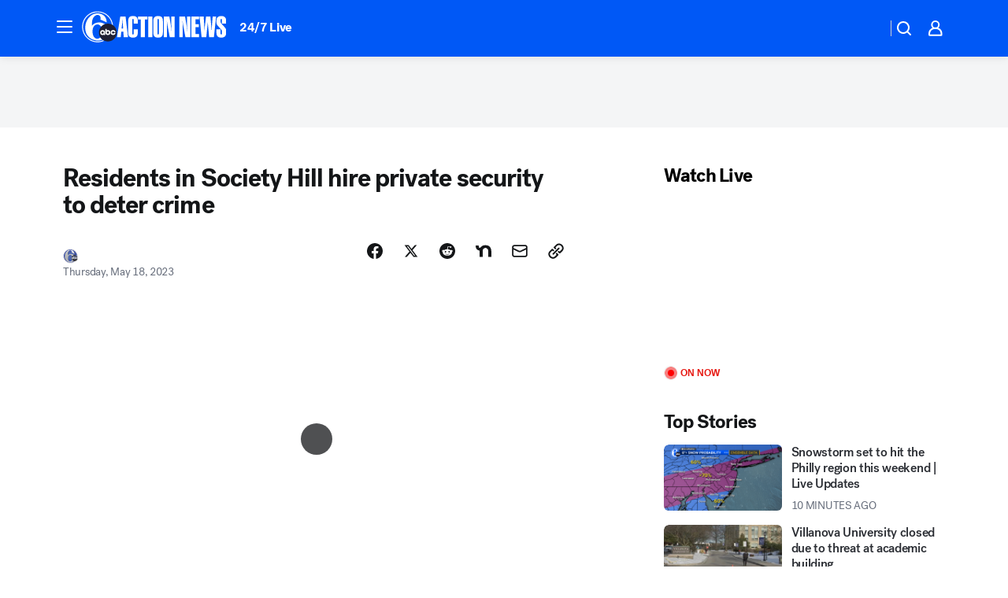

--- FILE ---
content_type: text/html; charset=utf-8
request_url: https://6abc.com/videoClip/13266216/?userab=abcn_du_cat_topic_feature_holdout-474*variant_b_redesign-1939%2Cabcn_popular_reads_exp-497*variant_a_control-2076%2Cabcn_ad_cadence-481*control-a-1962%2Cabcn_news_for_you_exp-496*variant_b_test-2075%2Cotv_web_content_rec-445*variant_a_control-1849
body_size: 55500
content:

        <!DOCTYPE html>
        <html lang="en" lang="en">
            <head>
                <!-- ABCOTV | 8603b4ffcceb | 6447 | 31576ceb6c410c912a5424865cc498e6f0c71378 | 6abc.com | Thu, 22 Jan 2026 16:29:12 GMT -->
                <meta charSet="utf-8" />
                <meta name="viewport" content="initial-scale=1.0, maximum-scale=3.0, user-scalable=yes" />
                <meta http-equiv="x-ua-compatible" content="IE=edge,chrome=1" />
                <meta property="og:locale" content="en_US" />
                <link href="https://cdn.abcotvs.net/abcotv" rel="preconnect" crossorigin />
                
                <link data-react-helmet="true" rel="alternate" hreflang="en" href="https://6abc.com/videoClip/13266216/"/><link data-react-helmet="true" rel="shortcut icon" href="https://cdn.abcotvs.net/abcotv/assets/news/wpvi/images/logos/favicon.ico"/><link data-react-helmet="true" rel="manifest" href="/manifest.json"/><link data-react-helmet="true" rel="alternate" href="//6abc.com/feed/" title="6abc Philadelphia RSS" type="application/rss+xml"/><link data-react-helmet="true" rel="alternate" href="android-app://com.abclocal.wpvi.news/http/6abc.com/story/13266216"/><link data-react-helmet="true" rel="canonical" href="https://6abc.com/videoClip/13266216/"/><link data-react-helmet="true" rel="amphtml" href="https://6abc.com/amp/videoClip/13266216/"/><link data-react-helmet="true" href="//assets-cdn.abcotvs.net/abcotv/31576ceb6c41-release-01-21-2026.6/client/abcotv/css/fusion-054faf66.css" rel="stylesheet"/><link data-react-helmet="true" href="//assets-cdn.abcotvs.net/abcotv/31576ceb6c41-release-01-21-2026.6/client/abcotv/css/7987-3f6c1b98.css" rel="stylesheet"/><link data-react-helmet="true" href="//assets-cdn.abcotvs.net/abcotv/31576ceb6c41-release-01-21-2026.6/client/abcotv/css/abcotv-fecb128a.css" rel="stylesheet"/><link data-react-helmet="true" href="//assets-cdn.abcotvs.net/abcotv/31576ceb6c41-release-01-21-2026.6/client/abcotv/css/4037-607b0835.css" rel="stylesheet"/><link data-react-helmet="true" href="//assets-cdn.abcotvs.net/abcotv/31576ceb6c41-release-01-21-2026.6/client/abcotv/css/1058-c22ddca8.css" rel="stylesheet"/><link data-react-helmet="true" href="//assets-cdn.abcotvs.net/abcotv/31576ceb6c41-release-01-21-2026.6/client/abcotv/css/prism-story-104d8b6f.css" rel="stylesheet"/>
                <script>
                    window.__dataLayer = {"helpersEnabled":true,"page":{},"pzn":{},"site":{"device":"desktop","portal":"news"},"visitor":{}},
                        consentToken = window.localStorage.getItem('consentToken');

                    if (consentToken) {
                        console.log('consentToken', JSON.parse(consentToken))
                        window.__dataLayer.visitor = { consent : JSON.parse(consentToken) }; 
                    }
                </script>
                <script src="https://dcf.espn.com/TWDC-DTCI/prod/Bootstrap.js"></script>
                <link rel="preload" as="font" href="https://s.abcnews.com/assets/dtci/fonts/post-grotesk/PostGrotesk-Book.woff2" crossorigin>
<link rel="preload" as="font" href="https://s.abcnews.com/assets/dtci/fonts/post-grotesk/PostGrotesk-Bold.woff2" crossorigin>
<link rel="preload" as="font" href="https://s.abcnews.com/assets/dtci/fonts/post-grotesk/PostGrotesk-Medium.woff2" crossorigin>
<link rel="preload" as="font" href="https://s.abcnews.com/assets/dtci/fonts/klim/tiempos/TiemposText-Regular.woff2" crossorigin>
                <script src="//assets-cdn.abcotvs.net/abcotv/31576ceb6c41-release-01-21-2026.6/client/abcotv/runtime-23a23e9c.js" defer></script><script src="//assets-cdn.abcotvs.net/abcotv/31576ceb6c41-release-01-21-2026.6/client/abcotv/7987-9ff8c266.js" defer></script><script src="//assets-cdn.abcotvs.net/abcotv/31576ceb6c41-release-01-21-2026.6/client/abcotv/507-c7ed365d.js" defer></script><script src="//assets-cdn.abcotvs.net/abcotv/31576ceb6c41-release-01-21-2026.6/client/abcotv/502-c12b28bb.js" defer></script><script src="//assets-cdn.abcotvs.net/abcotv/31576ceb6c41-release-01-21-2026.6/client/abcotv/2561-2bebf93f.js" defer></script><script src="//assets-cdn.abcotvs.net/abcotv/31576ceb6c41-release-01-21-2026.6/client/abcotv/8494-c13544f0.js" defer></script><script src="//assets-cdn.abcotvs.net/abcotv/31576ceb6c41-release-01-21-2026.6/client/abcotv/4037-0a28bbfa.js" defer></script><script src="//assets-cdn.abcotvs.net/abcotv/31576ceb6c41-release-01-21-2026.6/client/abcotv/8317-87b2f9ed.js" defer></script><script src="//assets-cdn.abcotvs.net/abcotv/31576ceb6c41-release-01-21-2026.6/client/abcotv/1361-6dff86b9.js" defer></script><script src="//assets-cdn.abcotvs.net/abcotv/31576ceb6c41-release-01-21-2026.6/client/abcotv/8115-0ce0b856.js" defer></script><script src="//assets-cdn.abcotvs.net/abcotv/31576ceb6c41-release-01-21-2026.6/client/abcotv/9156-a35e6727.js" defer></script><script src="//assets-cdn.abcotvs.net/abcotv/31576ceb6c41-release-01-21-2026.6/client/abcotv/1837-08f5fc38.js" defer></script><script src="//assets-cdn.abcotvs.net/abcotv/31576ceb6c41-release-01-21-2026.6/client/abcotv/3167-3be5aec3.js" defer></script><script src="//assets-cdn.abcotvs.net/abcotv/31576ceb6c41-release-01-21-2026.6/client/abcotv/8561-ef2ea49e.js" defer></script><script src="//assets-cdn.abcotvs.net/abcotv/31576ceb6c41-release-01-21-2026.6/client/abcotv/1058-42fc71e2.js" defer></script>
                <link rel="prefetch" href="//assets-cdn.abcotvs.net/abcotv/31576ceb6c41-release-01-21-2026.6/client/abcotv/_manifest.js" as="script" /><link rel="prefetch" href="//assets-cdn.abcotvs.net/abcotv/31576ceb6c41-release-01-21-2026.6/client/abcotv/abcotv-ce2739af.js" as="script" />
<link rel="prefetch" href="//assets-cdn.abcotvs.net/abcotv/31576ceb6c41-release-01-21-2026.6/client/abcotv/prism-story-1615e687.js" as="script" />
                <title data-react-helmet="true">Residents in Society Hill hire private security to deter crime - 6abc Philadelphia</title>
                <meta data-react-helmet="true" name="description" content="A group of residents in Society Hill have pooled their money to have an extra set of eyes and ears on their blocks."/><meta data-react-helmet="true" name="keywords" content="society hill, private security, philly community, "/><meta data-react-helmet="true" name="tags" content="safety,community,Philadelphia"/><meta data-react-helmet="true" name="apple-itunes-app" content="app-id=405616387, affiliate-data=ct=wpvi-smart-banner&amp;pt=302756, app-argument=https://6abc.com/story/13266216"/><meta data-react-helmet="true" property="fb:app_id" content="2022478634557698"/><meta data-react-helmet="true" property="fb:pages" content="9335481377"/><meta data-react-helmet="true" property="og:site_name" content="6abc Philadelphia"/><meta data-react-helmet="true" property="og:url" content="https://6abc.com/videoClip/13266216/"/><meta data-react-helmet="true" property="og:title" content="Residents in Society Hill hire private security to deter crime"/><meta data-react-helmet="true" property="og:description" content="A group of residents in Society Hill have pooled their money to have an extra set of eyes and ears on their blocks."/><meta data-react-helmet="true" property="og:image" content="https://cdn.abcotvs.com/dip/images/13266215_051823-wpvi-town-watch-ileto-430-CC-vid.jpg?w=1600"/><meta data-react-helmet="true" property="og:type" content="article"/><meta data-react-helmet="true" name="twitter:site" content="@6abc"/><meta data-react-helmet="true" name="twitter:creator" content="@6abc"/><meta data-react-helmet="true" name="twitter:url" content="https://6abc.com/videoClip/13266216/"/><meta data-react-helmet="true" name="twitter:title" content="Residents in Society Hill hire private security to deter crime"/><meta data-react-helmet="true" name="twitter:description" content="A group of residents in Society Hill have pooled their money to have an extra set of eyes and ears on their blocks."/><meta data-react-helmet="true" name="twitter:card" content="summary_large_image"/><meta data-react-helmet="true" name="twitter:image" content="https://cdn.abcotvs.com/dip/images/13266215_051823-wpvi-town-watch-ileto-430-CC-vid.jpg?w=1600"/><meta data-react-helmet="true" name="twitter:app:name:iphone" content="wpvi"/><meta data-react-helmet="true" name="twitter:app:id:iphone" content="405616387"/><meta data-react-helmet="true" name="twitter:app:name:googleplay" content="wpvi"/><meta data-react-helmet="true" name="twitter:app:id:googleplay" content="com.abclocal.wpvi.news"/><meta data-react-helmet="true" property="article:published_time" content="2023-05-18T21:25:31Z"/><meta data-react-helmet="true" property="article:modified_time" content="2023-05-18T21:25:32Z"/><meta data-react-helmet="true" property="article:section" content="crime-safety"/><meta data-react-helmet="true" name="title" content="Residents in Society Hill hire private security to deter crime"/><meta data-react-helmet="true" name="medium" content="website"/><meta data-react-helmet="true" name="robots" content="max-image-preview:large"/>
                <script data-react-helmet="true" src="https://scripts.webcontentassessor.com/scripts/8b062f41aa2123eae4b45b057b2832fa304ffb4946ae257580d140f996db0802"></script><script data-react-helmet="true" type="application/ld+json">{"@context":"http://schema.org/","@type":"NewsArticle","mainEntityOfPage":{"@id":"https://6abc.com/videoClip/13266216/","@type":"WebPage"},"author":[{"name":"","@type":"Person"}],"dateline":"","dateModified":"2023-05-18T21:25:32.000Z","datePublished":"2023-05-18T21:25:31.000Z","headline":"Residents in Society Hill hire private security to deter crime","mentions":[{"name":" PHILADELPHIA","@type":"Thing"},{"name":" SAFETY","@type":"Thing"},{"name":" COMMUNITY","@type":"Thing"}],"publisher":{"name":"","logo":{"url":"","width":0,"height":0,"@type":"ImageObject"},"@type":"Organization"}}</script>
                
                <script data-rum-type="legacy" data-rum-pct="100">(() => {function gc(n){n=document.cookie.match("(^|;) ?"+n+"=([^;]*)(;|$)");return n?n[2]:null}function sc(n){document.cookie=n}function smpl(n){n/=100;return!!n&&Math.random()<=n}var _nr=!1,_nrCookie=gc("_nr");null!==_nrCookie?"1"===_nrCookie&&(_nr=!0):smpl(100)?(_nr=!0,sc("_nr=1; path=/")):(_nr=!1,sc("_nr=0; path=/"));_nr && (() => {;window.NREUM||(NREUM={});NREUM.init={distributed_tracing:{enabled:true},privacy:{cookies_enabled:true},ajax:{deny_list:["bam.nr-data.net"]}};;NREUM.info = {"beacon":"bam.nr-data.net","errorBeacon":"bam.nr-data.net","sa":1,"licenseKey":"5985ced6ff","applicationID":"367459870"};__nr_require=function(t,e,n){function r(n){if(!e[n]){var o=e[n]={exports:{}};t[n][0].call(o.exports,function(e){var o=t[n][1][e];return r(o||e)},o,o.exports)}return e[n].exports}if("function"==typeof __nr_require)return __nr_require;for(var o=0;o<n.length;o++)r(n[o]);return r}({1:[function(t,e,n){function r(t){try{s.console&&console.log(t)}catch(e){}}var o,i=t("ee"),a=t(31),s={};try{o=localStorage.getItem("__nr_flags").split(","),console&&"function"==typeof console.log&&(s.console=!0,o.indexOf("dev")!==-1&&(s.dev=!0),o.indexOf("nr_dev")!==-1&&(s.nrDev=!0))}catch(c){}s.nrDev&&i.on("internal-error",function(t){r(t.stack)}),s.dev&&i.on("fn-err",function(t,e,n){r(n.stack)}),s.dev&&(r("NR AGENT IN DEVELOPMENT MODE"),r("flags: "+a(s,function(t,e){return t}).join(", ")))},{}],2:[function(t,e,n){function r(t,e,n,r,s){try{l?l-=1:o(s||new UncaughtException(t,e,n),!0)}catch(f){try{i("ierr",[f,c.now(),!0])}catch(d){}}return"function"==typeof u&&u.apply(this,a(arguments))}function UncaughtException(t,e,n){this.message=t||"Uncaught error with no additional information",this.sourceURL=e,this.line=n}function o(t,e){var n=e?null:c.now();i("err",[t,n])}var i=t("handle"),a=t(32),s=t("ee"),c=t("loader"),f=t("gos"),u=window.onerror,d=!1,p="nr@seenError";if(!c.disabled){var l=0;c.features.err=!0,t(1),window.onerror=r;try{throw new Error}catch(h){"stack"in h&&(t(14),t(13),"addEventListener"in window&&t(7),c.xhrWrappable&&t(15),d=!0)}s.on("fn-start",function(t,e,n){d&&(l+=1)}),s.on("fn-err",function(t,e,n){d&&!n[p]&&(f(n,p,function(){return!0}),this.thrown=!0,o(n))}),s.on("fn-end",function(){d&&!this.thrown&&l>0&&(l-=1)}),s.on("internal-error",function(t){i("ierr",[t,c.now(),!0])})}},{}],3:[function(t,e,n){var r=t("loader");r.disabled||(r.features.ins=!0)},{}],4:[function(t,e,n){function r(){U++,L=g.hash,this[u]=y.now()}function o(){U--,g.hash!==L&&i(0,!0);var t=y.now();this[h]=~~this[h]+t-this[u],this[d]=t}function i(t,e){E.emit("newURL",[""+g,e])}function a(t,e){t.on(e,function(){this[e]=y.now()})}var s="-start",c="-end",f="-body",u="fn"+s,d="fn"+c,p="cb"+s,l="cb"+c,h="jsTime",m="fetch",v="addEventListener",w=window,g=w.location,y=t("loader");if(w[v]&&y.xhrWrappable&&!y.disabled){var x=t(11),b=t(12),E=t(9),R=t(7),O=t(14),T=t(8),S=t(15),P=t(10),M=t("ee"),C=M.get("tracer"),N=t(23);t(17),y.features.spa=!0;var L,U=0;M.on(u,r),b.on(p,r),P.on(p,r),M.on(d,o),b.on(l,o),P.on(l,o),M.buffer([u,d,"xhr-resolved"]),R.buffer([u]),O.buffer(["setTimeout"+c,"clearTimeout"+s,u]),S.buffer([u,"new-xhr","send-xhr"+s]),T.buffer([m+s,m+"-done",m+f+s,m+f+c]),E.buffer(["newURL"]),x.buffer([u]),b.buffer(["propagate",p,l,"executor-err","resolve"+s]),C.buffer([u,"no-"+u]),P.buffer(["new-jsonp","cb-start","jsonp-error","jsonp-end"]),a(T,m+s),a(T,m+"-done"),a(P,"new-jsonp"),a(P,"jsonp-end"),a(P,"cb-start"),E.on("pushState-end",i),E.on("replaceState-end",i),w[v]("hashchange",i,N(!0)),w[v]("load",i,N(!0)),w[v]("popstate",function(){i(0,U>1)},N(!0))}},{}],5:[function(t,e,n){function r(){var t=new PerformanceObserver(function(t,e){var n=t.getEntries();s(v,[n])});try{t.observe({entryTypes:["resource"]})}catch(e){}}function o(t){if(s(v,[window.performance.getEntriesByType(w)]),window.performance["c"+p])try{window.performance[h](m,o,!1)}catch(t){}else try{window.performance[h]("webkit"+m,o,!1)}catch(t){}}function i(t){}if(window.performance&&window.performance.timing&&window.performance.getEntriesByType){var a=t("ee"),s=t("handle"),c=t(14),f=t(13),u=t(6),d=t(23),p="learResourceTimings",l="addEventListener",h="removeEventListener",m="resourcetimingbufferfull",v="bstResource",w="resource",g="-start",y="-end",x="fn"+g,b="fn"+y,E="bstTimer",R="pushState",O=t("loader");if(!O.disabled){O.features.stn=!0,t(9),"addEventListener"in window&&t(7);var T=NREUM.o.EV;a.on(x,function(t,e){var n=t[0];n instanceof T&&(this.bstStart=O.now())}),a.on(b,function(t,e){var n=t[0];n instanceof T&&s("bst",[n,e,this.bstStart,O.now()])}),c.on(x,function(t,e,n){this.bstStart=O.now(),this.bstType=n}),c.on(b,function(t,e){s(E,[e,this.bstStart,O.now(),this.bstType])}),f.on(x,function(){this.bstStart=O.now()}),f.on(b,function(t,e){s(E,[e,this.bstStart,O.now(),"requestAnimationFrame"])}),a.on(R+g,function(t){this.time=O.now(),this.startPath=location.pathname+location.hash}),a.on(R+y,function(t){s("bstHist",[location.pathname+location.hash,this.startPath,this.time])}),u()?(s(v,[window.performance.getEntriesByType("resource")]),r()):l in window.performance&&(window.performance["c"+p]?window.performance[l](m,o,d(!1)):window.performance[l]("webkit"+m,o,d(!1))),document[l]("scroll",i,d(!1)),document[l]("keypress",i,d(!1)),document[l]("click",i,d(!1))}}},{}],6:[function(t,e,n){e.exports=function(){return"PerformanceObserver"in window&&"function"==typeof window.PerformanceObserver}},{}],7:[function(t,e,n){function r(t){for(var e=t;e&&!e.hasOwnProperty(u);)e=Object.getPrototypeOf(e);e&&o(e)}function o(t){s.inPlace(t,[u,d],"-",i)}function i(t,e){return t[1]}var a=t("ee").get("events"),s=t("wrap-function")(a,!0),c=t("gos"),f=XMLHttpRequest,u="addEventListener",d="removeEventListener";e.exports=a,"getPrototypeOf"in Object?(r(document),r(window),r(f.prototype)):f.prototype.hasOwnProperty(u)&&(o(window),o(f.prototype)),a.on(u+"-start",function(t,e){var n=t[1];if(null!==n&&("function"==typeof n||"object"==typeof n)){var r=c(n,"nr@wrapped",function(){function t(){if("function"==typeof n.handleEvent)return n.handleEvent.apply(n,arguments)}var e={object:t,"function":n}[typeof n];return e?s(e,"fn-",null,e.name||"anonymous"):n});this.wrapped=t[1]=r}}),a.on(d+"-start",function(t){t[1]=this.wrapped||t[1]})},{}],8:[function(t,e,n){function r(t,e,n){var r=t[e];"function"==typeof r&&(t[e]=function(){var t=i(arguments),e={};o.emit(n+"before-start",[t],e);var a;e[m]&&e[m].dt&&(a=e[m].dt);var s=r.apply(this,t);return o.emit(n+"start",[t,a],s),s.then(function(t){return o.emit(n+"end",[null,t],s),t},function(t){throw o.emit(n+"end",[t],s),t})})}var o=t("ee").get("fetch"),i=t(32),a=t(31);e.exports=o;var s=window,c="fetch-",f=c+"body-",u=["arrayBuffer","blob","json","text","formData"],d=s.Request,p=s.Response,l=s.fetch,h="prototype",m="nr@context";d&&p&&l&&(a(u,function(t,e){r(d[h],e,f),r(p[h],e,f)}),r(s,"fetch",c),o.on(c+"end",function(t,e){var n=this;if(e){var r=e.headers.get("content-length");null!==r&&(n.rxSize=r),o.emit(c+"done",[null,e],n)}else o.emit(c+"done",[t],n)}))},{}],9:[function(t,e,n){var r=t("ee").get("history"),o=t("wrap-function")(r);e.exports=r;var i=window.history&&window.history.constructor&&window.history.constructor.prototype,a=window.history;i&&i.pushState&&i.replaceState&&(a=i),o.inPlace(a,["pushState","replaceState"],"-")},{}],10:[function(t,e,n){function r(t){function e(){f.emit("jsonp-end",[],l),t.removeEventListener("load",e,c(!1)),t.removeEventListener("error",n,c(!1))}function n(){f.emit("jsonp-error",[],l),f.emit("jsonp-end",[],l),t.removeEventListener("load",e,c(!1)),t.removeEventListener("error",n,c(!1))}var r=t&&"string"==typeof t.nodeName&&"script"===t.nodeName.toLowerCase();if(r){var o="function"==typeof t.addEventListener;if(o){var a=i(t.src);if(a){var d=s(a),p="function"==typeof d.parent[d.key];if(p){var l={};u.inPlace(d.parent,[d.key],"cb-",l),t.addEventListener("load",e,c(!1)),t.addEventListener("error",n,c(!1)),f.emit("new-jsonp",[t.src],l)}}}}}function o(){return"addEventListener"in window}function i(t){var e=t.match(d);return e?e[1]:null}function a(t,e){var n=t.match(l),r=n[1],o=n[3];return o?a(o,e[r]):e[r]}function s(t){var e=t.match(p);return e&&e.length>=3?{key:e[2],parent:a(e[1],window)}:{key:t,parent:window}}var c=t(23),f=t("ee").get("jsonp"),u=t("wrap-function")(f);if(e.exports=f,o()){var d=/[?&](?:callback|cb)=([^&#]+)/,p=/(.*).([^.]+)/,l=/^(w+)(.|$)(.*)$/,h=["appendChild","insertBefore","replaceChild"];Node&&Node.prototype&&Node.prototype.appendChild?u.inPlace(Node.prototype,h,"dom-"):(u.inPlace(HTMLElement.prototype,h,"dom-"),u.inPlace(HTMLHeadElement.prototype,h,"dom-"),u.inPlace(HTMLBodyElement.prototype,h,"dom-")),f.on("dom-start",function(t){r(t[0])})}},{}],11:[function(t,e,n){var r=t("ee").get("mutation"),o=t("wrap-function")(r),i=NREUM.o.MO;e.exports=r,i&&(window.MutationObserver=function(t){return this instanceof i?new i(o(t,"fn-")):i.apply(this,arguments)},MutationObserver.prototype=i.prototype)},{}],12:[function(t,e,n){function r(t){var e=i.context(),n=s(t,"executor-",e,null,!1),r=new f(n);return i.context(r).getCtx=function(){return e},r}var o=t("wrap-function"),i=t("ee").get("promise"),a=t("ee").getOrSetContext,s=o(i),c=t(31),f=NREUM.o.PR;e.exports=i,f&&(window.Promise=r,["all","race"].forEach(function(t){var e=f[t];f[t]=function(n){function r(t){return function(){i.emit("propagate",[null,!o],a,!1,!1),o=o||!t}}var o=!1;c(n,function(e,n){Promise.resolve(n).then(r("all"===t),r(!1))});var a=e.apply(f,arguments),s=f.resolve(a);return s}}),["resolve","reject"].forEach(function(t){var e=f[t];f[t]=function(t){var n=e.apply(f,arguments);return t!==n&&i.emit("propagate",[t,!0],n,!1,!1),n}}),f.prototype["catch"]=function(t){return this.then(null,t)},f.prototype=Object.create(f.prototype,{constructor:{value:r}}),c(Object.getOwnPropertyNames(f),function(t,e){try{r[e]=f[e]}catch(n){}}),o.wrapInPlace(f.prototype,"then",function(t){return function(){var e=this,n=o.argsToArray.apply(this,arguments),r=a(e);r.promise=e,n[0]=s(n[0],"cb-",r,null,!1),n[1]=s(n[1],"cb-",r,null,!1);var c=t.apply(this,n);return r.nextPromise=c,i.emit("propagate",[e,!0],c,!1,!1),c}}),i.on("executor-start",function(t){t[0]=s(t[0],"resolve-",this,null,!1),t[1]=s(t[1],"resolve-",this,null,!1)}),i.on("executor-err",function(t,e,n){t[1](n)}),i.on("cb-end",function(t,e,n){i.emit("propagate",[n,!0],this.nextPromise,!1,!1)}),i.on("propagate",function(t,e,n){this.getCtx&&!e||(this.getCtx=function(){if(t instanceof Promise)var e=i.context(t);return e&&e.getCtx?e.getCtx():this})}),r.toString=function(){return""+f})},{}],13:[function(t,e,n){var r=t("ee").get("raf"),o=t("wrap-function")(r),i="equestAnimationFrame";e.exports=r,o.inPlace(window,["r"+i,"mozR"+i,"webkitR"+i,"msR"+i],"raf-"),r.on("raf-start",function(t){t[0]=o(t[0],"fn-")})},{}],14:[function(t,e,n){function r(t,e,n){t[0]=a(t[0],"fn-",null,n)}function o(t,e,n){this.method=n,this.timerDuration=isNaN(t[1])?0:+t[1],t[0]=a(t[0],"fn-",this,n)}var i=t("ee").get("timer"),a=t("wrap-function")(i),s="setTimeout",c="setInterval",f="clearTimeout",u="-start",d="-";e.exports=i,a.inPlace(window,[s,"setImmediate"],s+d),a.inPlace(window,[c],c+d),a.inPlace(window,[f,"clearImmediate"],f+d),i.on(c+u,r),i.on(s+u,o)},{}],15:[function(t,e,n){function r(t,e){d.inPlace(e,["onreadystatechange"],"fn-",s)}function o(){var t=this,e=u.context(t);t.readyState>3&&!e.resolved&&(e.resolved=!0,u.emit("xhr-resolved",[],t)),d.inPlace(t,y,"fn-",s)}function i(t){x.push(t),m&&(E?E.then(a):w?w(a):(R=-R,O.data=R))}function a(){for(var t=0;t<x.length;t++)r([],x[t]);x.length&&(x=[])}function s(t,e){return e}function c(t,e){for(var n in t)e[n]=t[n];return e}t(7);var f=t("ee"),u=f.get("xhr"),d=t("wrap-function")(u),p=t(23),l=NREUM.o,h=l.XHR,m=l.MO,v=l.PR,w=l.SI,g="readystatechange",y=["onload","onerror","onabort","onloadstart","onloadend","onprogress","ontimeout"],x=[];e.exports=u;var b=window.XMLHttpRequest=function(t){var e=new h(t);try{u.emit("new-xhr",[e],e),e.addEventListener(g,o,p(!1))}catch(n){try{u.emit("internal-error",[n])}catch(r){}}return e};if(c(h,b),b.prototype=h.prototype,d.inPlace(b.prototype,["open","send"],"-xhr-",s),u.on("send-xhr-start",function(t,e){r(t,e),i(e)}),u.on("open-xhr-start",r),m){var E=v&&v.resolve();if(!w&&!v){var R=1,O=document.createTextNode(R);new m(a).observe(O,{characterData:!0})}}else f.on("fn-end",function(t){t[0]&&t[0].type===g||a()})},{}],16:[function(t,e,n){function r(t){if(!s(t))return null;var e=window.NREUM;if(!e.loader_config)return null;var n=(e.loader_config.accountID||"").toString()||null,r=(e.loader_config.agentID||"").toString()||null,f=(e.loader_config.trustKey||"").toString()||null;if(!n||!r)return null;var h=l.generateSpanId(),m=l.generateTraceId(),v=Date.now(),w={spanId:h,traceId:m,timestamp:v};return(t.sameOrigin||c(t)&&p())&&(w.traceContextParentHeader=o(h,m),w.traceContextStateHeader=i(h,v,n,r,f)),(t.sameOrigin&&!u()||!t.sameOrigin&&c(t)&&d())&&(w.newrelicHeader=a(h,m,v,n,r,f)),w}function o(t,e){return"00-"+e+"-"+t+"-01"}function i(t,e,n,r,o){var i=0,a="",s=1,c="",f="";return o+"@nr="+i+"-"+s+"-"+n+"-"+r+"-"+t+"-"+a+"-"+c+"-"+f+"-"+e}function a(t,e,n,r,o,i){var a="btoa"in window&&"function"==typeof window.btoa;if(!a)return null;var s={v:[0,1],d:{ty:"Browser",ac:r,ap:o,id:t,tr:e,ti:n}};return i&&r!==i&&(s.d.tk=i),btoa(JSON.stringify(s))}function s(t){return f()&&c(t)}function c(t){var e=!1,n={};if("init"in NREUM&&"distributed_tracing"in NREUM.init&&(n=NREUM.init.distributed_tracing),t.sameOrigin)e=!0;else if(n.allowed_origins instanceof Array)for(var r=0;r<n.allowed_origins.length;r++){var o=h(n.allowed_origins[r]);if(t.hostname===o.hostname&&t.protocol===o.protocol&&t.port===o.port){e=!0;break}}return e}function f(){return"init"in NREUM&&"distributed_tracing"in NREUM.init&&!!NREUM.init.distributed_tracing.enabled}function u(){return"init"in NREUM&&"distributed_tracing"in NREUM.init&&!!NREUM.init.distributed_tracing.exclude_newrelic_header}function d(){return"init"in NREUM&&"distributed_tracing"in NREUM.init&&NREUM.init.distributed_tracing.cors_use_newrelic_header!==!1}function p(){return"init"in NREUM&&"distributed_tracing"in NREUM.init&&!!NREUM.init.distributed_tracing.cors_use_tracecontext_headers}var l=t(28),h=t(18);e.exports={generateTracePayload:r,shouldGenerateTrace:s}},{}],17:[function(t,e,n){function r(t){var e=this.params,n=this.metrics;if(!this.ended){this.ended=!0;for(var r=0;r<p;r++)t.removeEventListener(d[r],this.listener,!1);return e.protocol&&"data"===e.protocol?void g("Ajax/DataUrl/Excluded"):void(e.aborted||(n.duration=a.now()-this.startTime,this.loadCaptureCalled||4!==t.readyState?null==e.status&&(e.status=0):i(this,t),n.cbTime=this.cbTime,s("xhr",[e,n,this.startTime,this.endTime,"xhr"],this)))}}function o(t,e){var n=c(e),r=t.params;r.hostname=n.hostname,r.port=n.port,r.protocol=n.protocol,r.host=n.hostname+":"+n.port,r.pathname=n.pathname,t.parsedOrigin=n,t.sameOrigin=n.sameOrigin}function i(t,e){t.params.status=e.status;var n=v(e,t.lastSize);if(n&&(t.metrics.rxSize=n),t.sameOrigin){var r=e.getResponseHeader("X-NewRelic-App-Data");r&&(t.params.cat=r.split(", ").pop())}t.loadCaptureCalled=!0}var a=t("loader");if(a.xhrWrappable&&!a.disabled){var s=t("handle"),c=t(18),f=t(16).generateTracePayload,u=t("ee"),d=["load","error","abort","timeout"],p=d.length,l=t("id"),h=t(24),m=t(22),v=t(19),w=t(23),g=t(25).recordSupportability,y=NREUM.o.REQ,x=window.XMLHttpRequest;a.features.xhr=!0,t(15),t(8),u.on("new-xhr",function(t){var e=this;e.totalCbs=0,e.called=0,e.cbTime=0,e.end=r,e.ended=!1,e.xhrGuids={},e.lastSize=null,e.loadCaptureCalled=!1,e.params=this.params||{},e.metrics=this.metrics||{},t.addEventListener("load",function(n){i(e,t)},w(!1)),h&&(h>34||h<10)||t.addEventListener("progress",function(t){e.lastSize=t.loaded},w(!1))}),u.on("open-xhr-start",function(t){this.params={method:t[0]},o(this,t[1]),this.metrics={}}),u.on("open-xhr-end",function(t,e){"loader_config"in NREUM&&"xpid"in NREUM.loader_config&&this.sameOrigin&&e.setRequestHeader("X-NewRelic-ID",NREUM.loader_config.xpid);var n=f(this.parsedOrigin);if(n){var r=!1;n.newrelicHeader&&(e.setRequestHeader("newrelic",n.newrelicHeader),r=!0),n.traceContextParentHeader&&(e.setRequestHeader("traceparent",n.traceContextParentHeader),n.traceContextStateHeader&&e.setRequestHeader("tracestate",n.traceContextStateHeader),r=!0),r&&(this.dt=n)}}),u.on("send-xhr-start",function(t,e){var n=this.metrics,r=t[0],o=this;if(n&&r){var i=m(r);i&&(n.txSize=i)}this.startTime=a.now(),this.listener=function(t){try{"abort"!==t.type||o.loadCaptureCalled||(o.params.aborted=!0),("load"!==t.type||o.called===o.totalCbs&&(o.onloadCalled||"function"!=typeof e.onload))&&o.end(e)}catch(n){try{u.emit("internal-error",[n])}catch(r){}}};for(var s=0;s<p;s++)e.addEventListener(d[s],this.listener,w(!1))}),u.on("xhr-cb-time",function(t,e,n){this.cbTime+=t,e?this.onloadCalled=!0:this.called+=1,this.called!==this.totalCbs||!this.onloadCalled&&"function"==typeof n.onload||this.end(n)}),u.on("xhr-load-added",function(t,e){var n=""+l(t)+!!e;this.xhrGuids&&!this.xhrGuids[n]&&(this.xhrGuids[n]=!0,this.totalCbs+=1)}),u.on("xhr-load-removed",function(t,e){var n=""+l(t)+!!e;this.xhrGuids&&this.xhrGuids[n]&&(delete this.xhrGuids[n],this.totalCbs-=1)}),u.on("xhr-resolved",function(){this.endTime=a.now()}),u.on("addEventListener-end",function(t,e){e instanceof x&&"load"===t[0]&&u.emit("xhr-load-added",[t[1],t[2]],e)}),u.on("removeEventListener-end",function(t,e){e instanceof x&&"load"===t[0]&&u.emit("xhr-load-removed",[t[1],t[2]],e)}),u.on("fn-start",function(t,e,n){e instanceof x&&("onload"===n&&(this.onload=!0),("load"===(t[0]&&t[0].type)||this.onload)&&(this.xhrCbStart=a.now()))}),u.on("fn-end",function(t,e){this.xhrCbStart&&u.emit("xhr-cb-time",[a.now()-this.xhrCbStart,this.onload,e],e)}),u.on("fetch-before-start",function(t){function e(t,e){var n=!1;return e.newrelicHeader&&(t.set("newrelic",e.newrelicHeader),n=!0),e.traceContextParentHeader&&(t.set("traceparent",e.traceContextParentHeader),e.traceContextStateHeader&&t.set("tracestate",e.traceContextStateHeader),n=!0),n}var n,r=t[1]||{};"string"==typeof t[0]?n=t[0]:t[0]&&t[0].url?n=t[0].url:window.URL&&t[0]&&t[0]instanceof URL&&(n=t[0].href),n&&(this.parsedOrigin=c(n),this.sameOrigin=this.parsedOrigin.sameOrigin);var o=f(this.parsedOrigin);if(o&&(o.newrelicHeader||o.traceContextParentHeader))if("string"==typeof t[0]||window.URL&&t[0]&&t[0]instanceof URL){var i={};for(var a in r)i[a]=r[a];i.headers=new Headers(r.headers||{}),e(i.headers,o)&&(this.dt=o),t.length>1?t[1]=i:t.push(i)}else t[0]&&t[0].headers&&e(t[0].headers,o)&&(this.dt=o)}),u.on("fetch-start",function(t,e){this.params={},this.metrics={},this.startTime=a.now(),this.dt=e,t.length>=1&&(this.target=t[0]),t.length>=2&&(this.opts=t[1]);var n,r=this.opts||{},i=this.target;if("string"==typeof i?n=i:"object"==typeof i&&i instanceof y?n=i.url:window.URL&&"object"==typeof i&&i instanceof URL&&(n=i.href),o(this,n),"data"!==this.params.protocol){var s=(""+(i&&i instanceof y&&i.method||r.method||"GET")).toUpperCase();this.params.method=s,this.txSize=m(r.body)||0}}),u.on("fetch-done",function(t,e){if(this.endTime=a.now(),this.params||(this.params={}),"data"===this.params.protocol)return void g("Ajax/DataUrl/Excluded");this.params.status=e?e.status:0;var n;"string"==typeof this.rxSize&&this.rxSize.length>0&&(n=+this.rxSize);var r={txSize:this.txSize,rxSize:n,duration:a.now()-this.startTime};s("xhr",[this.params,r,this.startTime,this.endTime,"fetch"],this)})}},{}],18:[function(t,e,n){var r={};e.exports=function(t){if(t in r)return r[t];if(0===(t||"").indexOf("data:"))return{protocol:"data"};var e=document.createElement("a"),n=window.location,o={};e.href=t,o.port=e.port;var i=e.href.split("://");!o.port&&i[1]&&(o.port=i[1].split("/")[0].split("@").pop().split(":")[1]),o.port&&"0"!==o.port||(o.port="https"===i[0]?"443":"80"),o.hostname=e.hostname||n.hostname,o.pathname=e.pathname,o.protocol=i[0],"/"!==o.pathname.charAt(0)&&(o.pathname="/"+o.pathname);var a=!e.protocol||":"===e.protocol||e.protocol===n.protocol,s=e.hostname===document.domain&&e.port===n.port;return o.sameOrigin=a&&(!e.hostname||s),"/"===o.pathname&&(r[t]=o),o}},{}],19:[function(t,e,n){function r(t,e){var n=t.responseType;return"json"===n&&null!==e?e:"arraybuffer"===n||"blob"===n||"json"===n?o(t.response):"text"===n||""===n||void 0===n?o(t.responseText):void 0}var o=t(22);e.exports=r},{}],20:[function(t,e,n){function r(){}function o(t,e,n,r){return function(){return u.recordSupportability("API/"+e+"/called"),i(t+e,[f.now()].concat(s(arguments)),n?null:this,r),n?void 0:this}}var i=t("handle"),a=t(31),s=t(32),c=t("ee").get("tracer"),f=t("loader"),u=t(25),d=NREUM;"undefined"==typeof window.newrelic&&(newrelic=d);var p=["setPageViewName","setCustomAttribute","setErrorHandler","finished","addToTrace","inlineHit","addRelease"],l="api-",h=l+"ixn-";a(p,function(t,e){d[e]=o(l,e,!0,"api")}),d.addPageAction=o(l,"addPageAction",!0),d.setCurrentRouteName=o(l,"routeName",!0),e.exports=newrelic,d.interaction=function(){return(new r).get()};var m=r.prototype={createTracer:function(t,e){var n={},r=this,o="function"==typeof e;return i(h+"tracer",[f.now(),t,n],r),function(){if(c.emit((o?"":"no-")+"fn-start",[f.now(),r,o],n),o)try{return e.apply(this,arguments)}catch(t){throw c.emit("fn-err",[arguments,this,t],n),t}finally{c.emit("fn-end",[f.now()],n)}}}};a("actionText,setName,setAttribute,save,ignore,onEnd,getContext,end,get".split(","),function(t,e){m[e]=o(h,e)}),newrelic.noticeError=function(t,e){"string"==typeof t&&(t=new Error(t)),u.recordSupportability("API/noticeError/called"),i("err",[t,f.now(),!1,e])}},{}],21:[function(t,e,n){function r(t){if(NREUM.init){for(var e=NREUM.init,n=t.split("."),r=0;r<n.length-1;r++)if(e=e[n[r]],"object"!=typeof e)return;return e=e[n[n.length-1]]}}e.exports={getConfiguration:r}},{}],22:[function(t,e,n){e.exports=function(t){if("string"==typeof t&&t.length)return t.length;if("object"==typeof t){if("undefined"!=typeof ArrayBuffer&&t instanceof ArrayBuffer&&t.byteLength)return t.byteLength;if("undefined"!=typeof Blob&&t instanceof Blob&&t.size)return t.size;if(!("undefined"!=typeof FormData&&t instanceof FormData))try{return JSON.stringify(t).length}catch(e){return}}}},{}],23:[function(t,e,n){var r=!1;try{var o=Object.defineProperty({},"passive",{get:function(){r=!0}});window.addEventListener("testPassive",null,o),window.removeEventListener("testPassive",null,o)}catch(i){}e.exports=function(t){return r?{passive:!0,capture:!!t}:!!t}},{}],24:[function(t,e,n){var r=0,o=navigator.userAgent.match(/Firefox[/s](d+.d+)/);o&&(r=+o[1]),e.exports=r},{}],25:[function(t,e,n){function r(t,e){var n=[a,t,{name:t},e];return i("storeMetric",n,null,"api"),n}function o(t,e){var n=[s,t,{name:t},e];return i("storeEventMetrics",n,null,"api"),n}var i=t("handle"),a="sm",s="cm";e.exports={constants:{SUPPORTABILITY_METRIC:a,CUSTOM_METRIC:s},recordSupportability:r,recordCustom:o}},{}],26:[function(t,e,n){function r(){return s.exists&&performance.now?Math.round(performance.now()):(i=Math.max((new Date).getTime(),i))-a}function o(){return i}var i=(new Date).getTime(),a=i,s=t(33);e.exports=r,e.exports.offset=a,e.exports.getLastTimestamp=o},{}],27:[function(t,e,n){function r(t,e){var n=t.getEntries();n.forEach(function(t){"first-paint"===t.name?l("timing",["fp",Math.floor(t.startTime)]):"first-contentful-paint"===t.name&&l("timing",["fcp",Math.floor(t.startTime)])})}function o(t,e){var n=t.getEntries();if(n.length>0){var r=n[n.length-1];if(f&&f<r.startTime)return;var o=[r],i=a({});i&&o.push(i),l("lcp",o)}}function i(t){t.getEntries().forEach(function(t){t.hadRecentInput||l("cls",[t])})}function a(t){var e=navigator.connection||navigator.mozConnection||navigator.webkitConnection;if(e)return e.type&&(t["net-type"]=e.type),e.effectiveType&&(t["net-etype"]=e.effectiveType),e.rtt&&(t["net-rtt"]=e.rtt),e.downlink&&(t["net-dlink"]=e.downlink),t}function s(t){if(t instanceof w&&!y){var e=Math.round(t.timeStamp),n={type:t.type};a(n),e<=h.now()?n.fid=h.now()-e:e>h.offset&&e<=Date.now()?(e-=h.offset,n.fid=h.now()-e):e=h.now(),y=!0,l("timing",["fi",e,n])}}function c(t){"hidden"===t&&(f=h.now(),l("pageHide",[f]))}if(!("init"in NREUM&&"page_view_timing"in NREUM.init&&"enabled"in NREUM.init.page_view_timing&&NREUM.init.page_view_timing.enabled===!1)){var f,u,d,p,l=t("handle"),h=t("loader"),m=t(30),v=t(23),w=NREUM.o.EV;if("PerformanceObserver"in window&&"function"==typeof window.PerformanceObserver){u=new PerformanceObserver(r);try{u.observe({entryTypes:["paint"]})}catch(g){}d=new PerformanceObserver(o);try{d.observe({entryTypes:["largest-contentful-paint"]})}catch(g){}p=new PerformanceObserver(i);try{p.observe({type:"layout-shift",buffered:!0})}catch(g){}}if("addEventListener"in document){var y=!1,x=["click","keydown","mousedown","pointerdown","touchstart"];x.forEach(function(t){document.addEventListener(t,s,v(!1))})}m(c)}},{}],28:[function(t,e,n){function r(){function t(){return e?15&e[n++]:16*Math.random()|0}var e=null,n=0,r=window.crypto||window.msCrypto;r&&r.getRandomValues&&(e=r.getRandomValues(new Uint8Array(31)));for(var o,i="xxxxxxxx-xxxx-4xxx-yxxx-xxxxxxxxxxxx",a="",s=0;s<i.length;s++)o=i[s],"x"===o?a+=t().toString(16):"y"===o?(o=3&t()|8,a+=o.toString(16)):a+=o;return a}function o(){return a(16)}function i(){return a(32)}function a(t){function e(){return n?15&n[r++]:16*Math.random()|0}var n=null,r=0,o=window.crypto||window.msCrypto;o&&o.getRandomValues&&Uint8Array&&(n=o.getRandomValues(new Uint8Array(t)));for(var i=[],a=0;a<t;a++)i.push(e().toString(16));return i.join("")}e.exports={generateUuid:r,generateSpanId:o,generateTraceId:i}},{}],29:[function(t,e,n){function r(t,e){if(!o)return!1;if(t!==o)return!1;if(!e)return!0;if(!i)return!1;for(var n=i.split("."),r=e.split("."),a=0;a<r.length;a++)if(r[a]!==n[a])return!1;return!0}var o=null,i=null,a=/Version\/(\S+)\s+Safari/;if(navigator.userAgent){var s=navigator.userAgent,c=s.match(a);c&&s.indexOf("Chrome")===-1&&s.indexOf("Chromium")===-1&&(o="Safari",i=c[1])}e.exports={agent:o,version:i,match:r}},{}],30:[function(t,e,n){function r(t){function e(){t(s&&document[s]?document[s]:document[i]?"hidden":"visible")}"addEventListener"in document&&a&&document.addEventListener(a,e,o(!1))}var o=t(23);e.exports=r;var i,a,s;"undefined"!=typeof document.hidden?(i="hidden",a="visibilitychange",s="visibilityState"):"undefined"!=typeof document.msHidden?(i="msHidden",a="msvisibilitychange"):"undefined"!=typeof document.webkitHidden&&(i="webkitHidden",a="webkitvisibilitychange",s="webkitVisibilityState")},{}],31:[function(t,e,n){function r(t,e){var n=[],r="",i=0;for(r in t)o.call(t,r)&&(n[i]=e(r,t[r]),i+=1);return n}var o=Object.prototype.hasOwnProperty;e.exports=r},{}],32:[function(t,e,n){function r(t,e,n){e||(e=0),"undefined"==typeof n&&(n=t?t.length:0);for(var r=-1,o=n-e||0,i=Array(o<0?0:o);++r<o;)i[r]=t[e+r];return i}e.exports=r},{}],33:[function(t,e,n){e.exports={exists:"undefined"!=typeof window.performance&&window.performance.timing&&"undefined"!=typeof window.performance.timing.navigationStart}},{}],ee:[function(t,e,n){function r(){}function o(t){function e(t){return t&&t instanceof r?t:t?f(t,c,a):a()}function n(n,r,o,i,a){if(a!==!1&&(a=!0),!l.aborted||i){t&&a&&t(n,r,o);for(var s=e(o),c=m(n),f=c.length,u=0;u<f;u++)c[u].apply(s,r);var p=d[y[n]];return p&&p.push([x,n,r,s]),s}}function i(t,e){g[t]=m(t).concat(e)}function h(t,e){var n=g[t];if(n)for(var r=0;r<n.length;r++)n[r]===e&&n.splice(r,1)}function m(t){return g[t]||[]}function v(t){return p[t]=p[t]||o(n)}function w(t,e){l.aborted||u(t,function(t,n){e=e||"feature",y[n]=e,e in d||(d[e]=[])})}var g={},y={},x={on:i,addEventListener:i,removeEventListener:h,emit:n,get:v,listeners:m,context:e,buffer:w,abort:s,aborted:!1};return x}function i(t){return f(t,c,a)}function a(){return new r}function s(){(d.api||d.feature)&&(l.aborted=!0,d=l.backlog={})}var c="nr@context",f=t("gos"),u=t(31),d={},p={},l=e.exports=o();e.exports.getOrSetContext=i,l.backlog=d},{}],gos:[function(t,e,n){function r(t,e,n){if(o.call(t,e))return t[e];var r=n();if(Object.defineProperty&&Object.keys)try{return Object.defineProperty(t,e,{value:r,writable:!0,enumerable:!1}),r}catch(i){}return t[e]=r,r}var o=Object.prototype.hasOwnProperty;e.exports=r},{}],handle:[function(t,e,n){function r(t,e,n,r){o.buffer([t],r),o.emit(t,e,n)}var o=t("ee").get("handle");e.exports=r,r.ee=o},{}],id:[function(t,e,n){function r(t){var e=typeof t;return!t||"object"!==e&&"function"!==e?-1:t===window?0:a(t,i,function(){return o++})}var o=1,i="nr@id",a=t("gos");e.exports=r},{}],loader:[function(t,e,n){function r(){if(!T++){var t=O.info=NREUM.info,e=m.getElementsByTagName("script")[0];if(setTimeout(f.abort,3e4),!(t&&t.licenseKey&&t.applicationID&&e))return f.abort();c(E,function(e,n){t[e]||(t[e]=n)});var n=a();s("mark",["onload",n+O.offset],null,"api"),s("timing",["load",n]);var r=m.createElement("script");0===t.agent.indexOf("http://")||0===t.agent.indexOf("https://")?r.src=t.agent:r.src=l+"://"+t.agent,e.parentNode.insertBefore(r,e)}}function o(){"complete"===m.readyState&&i()}function i(){s("mark",["domContent",a()+O.offset],null,"api")}var a=t(26),s=t("handle"),c=t(31),f=t("ee"),u=t(29),d=t(21),p=t(23),l=d.getConfiguration("ssl")===!1?"http":"https",h=window,m=h.document,v="addEventListener",w="attachEvent",g=h.XMLHttpRequest,y=g&&g.prototype,x=!1;NREUM.o={ST:setTimeout,SI:h.setImmediate,CT:clearTimeout,XHR:g,REQ:h.Request,EV:h.Event,PR:h.Promise,MO:h.MutationObserver};var b=""+location,E={beacon:"bam.nr-data.net",errorBeacon:"bam.nr-data.net",agent:"js-agent.newrelic.com/nr-spa-1216.min.js"},R=g&&y&&y[v]&&!/CriOS/.test(navigator.userAgent),O=e.exports={offset:a.getLastTimestamp(),now:a,origin:b,features:{},xhrWrappable:R,userAgent:u,disabled:x};if(!x){t(20),t(27),m[v]?(m[v]("DOMContentLoaded",i,p(!1)),h[v]("load",r,p(!1))):(m[w]("onreadystatechange",o),h[w]("onload",r)),s("mark",["firstbyte",a.getLastTimestamp()],null,"api");var T=0}},{}],"wrap-function":[function(t,e,n){function r(t,e){function n(e,n,r,c,f){function nrWrapper(){var i,a,u,p;try{a=this,i=d(arguments),u="function"==typeof r?r(i,a):r||{}}catch(l){o([l,"",[i,a,c],u],t)}s(n+"start",[i,a,c],u,f);try{return p=e.apply(a,i)}catch(h){throw s(n+"err",[i,a,h],u,f),h}finally{s(n+"end",[i,a,p],u,f)}}return a(e)?e:(n||(n=""),nrWrapper[p]=e,i(e,nrWrapper,t),nrWrapper)}function r(t,e,r,o,i){r||(r="");var s,c,f,u="-"===r.charAt(0);for(f=0;f<e.length;f++)c=e[f],s=t[c],a(s)||(t[c]=n(s,u?c+r:r,o,c,i))}function s(n,r,i,a){if(!h||e){var s=h;h=!0;try{t.emit(n,r,i,e,a)}catch(c){o([c,n,r,i],t)}h=s}}return t||(t=u),n.inPlace=r,n.flag=p,n}function o(t,e){e||(e=u);try{e.emit("internal-error",t)}catch(n){}}function i(t,e,n){if(Object.defineProperty&&Object.keys)try{var r=Object.keys(t);return r.forEach(function(n){Object.defineProperty(e,n,{get:function(){return t[n]},set:function(e){return t[n]=e,e}})}),e}catch(i){o([i],n)}for(var a in t)l.call(t,a)&&(e[a]=t[a]);return e}function a(t){return!(t&&t instanceof Function&&t.apply&&!t[p])}function s(t,e){var n=e(t);return n[p]=t,i(t,n,u),n}function c(t,e,n){var r=t[e];t[e]=s(r,n)}function f(){for(var t=arguments.length,e=new Array(t),n=0;n<t;++n)e[n]=arguments[n];return e}var u=t("ee"),d=t(32),p="nr@original",l=Object.prototype.hasOwnProperty,h=!1;e.exports=r,e.exports.wrapFunction=s,e.exports.wrapInPlace=c,e.exports.argsToArray=f},{}]},{},["loader",2,17,5,3,4]);;NREUM.info={"beacon":"bam.nr-data.net","errorBeacon":"bam.nr-data.net","sa":1,"licenseKey":"8d01ff17d1","applicationID":"415461361"}})();})();</script>
                <link href="//assets-cdn.abcotvs.net" rel="preconnect" />
                <link href="https://cdn.abcotvs.net/abcotv" rel="preconnect" crossorigin />
                <script>(function(){function a(a){var b,c=g.floor(65535*g.random()).toString(16);for(b=4-c.length;0<b;b--)c="0"+c;return a=(String()+a).substring(0,4),!Number.isNaN(parseInt(a,16))&&a.length?a+c.substr(a.length):c}function b(){var a=c(window.location.hostname);return a?"."+a:".go.com"}function c(a=""){var b=a.match(/[^.]+(?:.com?(?:.[a-z]{2})?|(?:.[a-z]+))?$/i);if(b&&b.length)return b[0].replace(/:[0-9]+$/,"")}function d(a,b,c,d,g,h){var i,j=!1;if(f.test(c)&&(c=c.replace(f,""),j=!0),!a||/^(?:expires|max-age|path|domain|secure)$/i.test(a))return!1;if(i=a+"="+b,g&&g instanceof Date&&(i+="; expires="+g.toUTCString()),c&&(i+="; domain="+c),d&&(i+="; path="+d),h&&(i+="; secure"),document.cookie=i,j){var k="www"+(/^./.test(c)?"":".")+c;e(a,k,d||"")}return!0}function e(a,b,c){return document.cookie=encodeURIComponent(a)+"=; expires=Thu, 01 Jan 1970 00:00:00 GMT"+(b?"; domain="+b:"")+(c?"; path="+c:""),!0}var f=/^.?www/,g=Math;(function(a){for(var b,d=a+"=",e=document.cookie.split(";"),f=0;f<e.length;f++){for(b=e[f];" "===b.charAt(0);)b=b.substring(1,b.length);if(0===b.indexOf(d))return b.substring(d.length,b.length)}return null})("SWID")||function(a){if(a){var c=new Date(Date.now());c.setFullYear(c.getFullYear()+1),d("SWID",a,b(),"/",c)}}(function(){return String()+a()+a()+"-"+a()+"-"+a("4")+"-"+a((g.floor(10*g.random())%4+8).toString(16))+"-"+a()+a()+a()}())})();</script>
            </head>
            <body class="">
                
                <div id="abcotv"><div id="fitt-analytics"><div class="bp-mobileMDPlus bp-mobileLGPlus bp-tabletPlus bp-desktopPlus bp-desktopLGPlus"><div class="wrapper prism-story"><div id="themeProvider" class="theme-light "><section class="nav sticky topzero"><header class="VZTD lZur JhJDA tomuH qpSyx crEfr duUVQ "><div id="NavigationContainer" class="VZTD nkdHX mLASH OfbiZ gbxlc OAKIS OrkQb sHsPe lqtkC glxIO HfYhe vUYNV McMna WtEci pdYhu seFhp "><div class="VZTD ZaRVE URqSb "><div id="NavigationMenu" class="UbGlr awXxV lZur QNwmF SrhIT CSJky fKGaR MELDj bwJpP oFbxM sCAKu JmqhH LNPNz XedOc INRRi zyWBh HZYdm KUWLd ghwbF " aria-expanded="false" aria-label="Site Menu" role="button" tabindex="0"><div id="NavigationMenuIcon" class="xwYCG chWWz xItUF awXxV lZur dnyYA SGbxA CSJky klTtn TqWpy hDYpx LEjY VMTsP AqjSi krKko MdvlB SwrCi PMtn qNrLC PriDW HkWF oFFrS kGyAC "></div></div><div class="VZTD mLASH "><a href="https://6abc.com/" aria-label="6abc Philadelphia homepage"><img class="Hxa-d QNwmF CKa-dw " src="https://cdn.abcotvs.net/abcotv/assets/news/global/images/feature-header/wpvi-lg.svg"/><img class="Hxa-d NzyJW hyWKA BKvsz " src="https://cdn.abcotvs.net/abcotv/assets/news/global/images/feature-header/wpvi-sm.svg"/></a></div><div class="feature-nav-local"><div class="VZTD HNQqj ZaRVE "><span class="NzyJW bfzCU OlYnP vtZdS BnAMJ ioHuy QbACp vLCTF AyXGx ubOdK WtEci FfVOu seFhp "><a class="Ihhcd glfEG fCZkS hfDkF rUrN QNwmF eXeQK wzfDA kZHXs Mwuoo QdTjf ubOdK ACtel FfVOu hBmQi " href="https://6abc.com/watch/live/">24/7 Live</a></span><span class="NzyJW bfzCU OlYnP vtZdS BnAMJ ioHuy QbACp vLCTF AyXGx ubOdK WtEci FfVOu seFhp "><a class="Ihhcd glfEG fCZkS hfDkF rUrN QNwmF eXeQK wzfDA kZHXs Mwuoo QdTjf ubOdK ACtel FfVOu hBmQi " href="https://6abc.com/philadelphia/">Philadelphia</a></span><span class="NzyJW bfzCU OlYnP vtZdS BnAMJ ioHuy QbACp vLCTF AyXGx ubOdK WtEci FfVOu seFhp "><a class="Ihhcd glfEG fCZkS hfDkF rUrN QNwmF eXeQK wzfDA kZHXs Mwuoo QdTjf ubOdK ACtel FfVOu hBmQi " href="https://6abc.com/pennsylvania/">Pennsylvania</a></span><span class="NzyJW bfzCU OlYnP vtZdS BnAMJ ioHuy QbACp vLCTF AyXGx ubOdK WtEci FfVOu seFhp "><a class="Ihhcd glfEG fCZkS hfDkF rUrN QNwmF eXeQK wzfDA kZHXs Mwuoo QdTjf ubOdK ACtel FfVOu hBmQi " href="https://6abc.com/new-jersey/">New Jersey</a></span><span class="NzyJW bfzCU OlYnP vtZdS BnAMJ ioHuy QbACp vLCTF AyXGx ubOdK WtEci FfVOu seFhp "><a class="Ihhcd glfEG fCZkS hfDkF rUrN QNwmF eXeQK wzfDA kZHXs Mwuoo QdTjf ubOdK ACtel FfVOu hBmQi " href="https://6abc.com/delaware/">Delaware</a></span></div></div><a class="feature-local-expand" href="#"></a></div><div class="VZTD ZaRVE "><div class="VZTD mLASH ZRifP iyxc REstn crufr EfJuX DycYT "><a class="Ihhcd glfEG fCZkS hfDkF rUrN QNwmF VZTD HNQqj tQNjZ wzfDA kZHXs hjGhr vIbgY ubOdK DTlmW FfVOu hBmQi " href="https://6abc.com/weather/" aria-label="Weather Temperature"><div class="Ihhcd glfEG fCZkS ZfQkn rUrN TJBcA ugxZf WtEci huQUD seFhp "></div><div class="mhCCg QNwmF lZur oRZBf FqYsI RoVHj gSlSZ mZWbG " style="background-image:"></div></a></div><div class="UbGlr awXxV lZur QNwmF mhCCg SrhIT CSJky fCZkS mHilG MELDj bwJpP EmnZP TSHkB JmqhH LNPNz mphTr PwViZ SQFkJ DTlmW GCxLR JrdoJ " role="button" aria-label="Open Search Overlay" tabindex="0"><svg aria-hidden="true" class="prism-Iconography prism-Iconography--menu-search kDSxb xOPbW dlJpw " focusable="false" height="1em" viewBox="0 0 24 24" width="1em" xmlns="http://www.w3.org/2000/svg" xmlns:xlink="http://www.w3.org/1999/xlink"><path fill="currentColor" d="M5 11a6 6 0 1112 0 6 6 0 01-12 0zm6-8a8 8 0 104.906 14.32l3.387 3.387a1 1 0 001.414-1.414l-3.387-3.387A8 8 0 0011 3z"></path></svg></div><a class="UbGlr awXxV lZur QNwmF mhCCg SrhIT CSJky fCZkS mHilG MELDj bwJpP EmnZP TSHkB JmqhH LNPNz mphTr PwViZ SQFkJ DTlmW GCxLR JrdoJ CKa-dw " role="button" aria-label="Open Login Modal" tabindex="0"><svg aria-hidden="true" class="prism-Iconography prism-Iconography--menu-account kDSxb xOPbW dlJpw " focusable="false" height="1em" viewBox="0 0 24 24" width="1em" xmlns="http://www.w3.org/2000/svg" xmlns:xlink="http://www.w3.org/1999/xlink"><path fill="currentColor" d="M8.333 7.444a3.444 3.444 0 116.889 0 3.444 3.444 0 01-6.89 0zm7.144 3.995a5.444 5.444 0 10-7.399 0A8.003 8.003 0 003 18.889v1.288a1.6 1.6 0 001.6 1.6h14.355a1.6 1.6 0 001.6-1.6V18.89a8.003 8.003 0 00-5.078-7.45zm-3.7 1.45H11a6 6 0 00-6 6v.889h13.555v-.89a6 6 0 00-6-6h-.778z"></path></svg></a></div></div></header></section><div class="ScrollSpy_container"><span></span><div id="themeProvider" class="true theme-otv [object Object] jGKow OKxbp KbIPj WiKwf WuOj kFIVo fBVeW VsTDR "><div class="FITT_Article_outer-container dHdHP jLREf zXXje aGO kQjLe vUYNV glxIO " id="FITTArticle" style="--spacing-top:initial;--spacing-bottom:80px;--spacing-compact-top:initial;--spacing-compact-bottom:48px"><div class="pNwJE xZCNW WDwAI rbeIr tPakT HymbH JHrzh YppdR " data-testid="prism-sticky-ad"><div data-testid="prism-ad-wrapper" style="min-height:90px;transition:min-height 0.3s linear 0s" data-ad-placeholder="true"><div data-box-type="fitt-adbox-fitt-article-top-banner" data-testid="prism-ad"><div class="Ad fitt-article-top-banner  ad-slot  " data-slot-type="fitt-article-top-banner" data-slot-kvps="pos=fitt-article-top-banner"></div></div></div></div><div class="FITT_Article_main VZTD UeCOM jIRH oimqG DjbQm UwdmX Xmrlz ReShI KaJdY lqtkC ssImf HfYhe RTHNs kQjLe " data-testid="prism-GridContainer"><div class="Kiog kNVGM nvpSA qwdi bmjsw " data-testid="prism-GridRow"><div class="theme-e FITT_Article_main__body oBTii mrzah " data-testid="prism-GridColumn" style="--grid-column-span-xxs:var(--grid-columns);--grid-column-span-xs:var(--grid-columns);--grid-column-span-sm:var(--grid-columns);--grid-column-span-md:20;--grid-column-span-lg:14;--grid-column-span-xl:14;--grid-column-span-xxl:14;--grid-column-start-xxs:auto;--grid-column-start-xs:auto;--grid-column-start-sm:auto;--grid-column-start-md:3;--grid-column-start-lg:0;--grid-column-start-xl:0;--grid-column-start-xxl:2"><div style="--spacing-top:40px;--spacing-bottom:32px;--spacing-child-top:initial;--spacing-child-bottom:24px;--spacing-firstChild-top:initial;--spacing-firstChild-bottom:initial;--spacing-lastChild-top:initial;--spacing-lastChild-bottom:initial;--spacing-compact-top:24px;--spacing-compact-bottom:32px;--spacing-firstChild-compact-top:initial;--spacing-firstChild-compact-bottom:initial;--spacing-child-compact-top:initial;--spacing-child-compact-bottom:24px;--spacing-lastChild-compact-top:initial;--spacing-lastChild-compact-bottom:initial" class="dHdHP jLREf zXXje aGO eCClZ nTLv jLsYA gmuro TOSFd VmeZt sCkVm hkQai wGrlE MUuGM fciaN qQjt DhNVo Tgcqk IGLAf tWjkv "><div class=" " data-testid="prism-badge-tag-wrapper"><div class="IKUxI xFOBK YsVzB NuCDJ fMJDZ ZCNuU tZcZX JuzoE "></div></div><div class="kCTVx qtHut lqtkC HkWF HfYhe kGyAC " data-testid="prism-headline"><h1 class="vMjAx eeTZd tntuS eHrJ "><span class="gtOSm FbbUW tUtYa vOCwz EQwFq yCufu eEak Qmvg nyTIa SRXVc vzLa jgBfc WXDas CiUCW kqbG zrdEG txGfn ygKVe BbezD UOtxr CVfpq xijV soGRS XgdC sEIlf daWqJ ">Residents in Society Hill hire private security to deter crime</span></h1></div><div class="QHblV nkdHX mHUQ kvZxL hTosT whbOj " data-testid="prism-byline"><div class="VZTD mLASH BQWr OcxMG oJce "><div class="kKfXc ubAkB VZTD rEPuv "><div class="TQPvQ fVlAg HUcap kxY REjk UamUc WxHIR HhZOB yaUf VOJBn KMpjV XSbaH Umfib ukdDD "><span></span><span><span class="YKjhS "><img alt="WPVI logo" class="awXxV NDJZt sJeUN IJwXl CfkUa EknAv NwgWd " data-testid="prism-image" draggable="false" src="https://cdn.abcotvs.net/abcotv/static/common/origins/origin-wpvi.png"/></span></span></div><div class="VZTD mLASH gpiba "><div class="jTKbV zIIsP ZdbeE xAPpq QtiLO JQYD ">Thursday, May 18, 2023</div></div></div></div><div class="RwkLV Wowzl FokqZ LhXlJ FjRYD toBqx " data-testid="prism-share"><div class="JpUfa aYoBt "><ul class="MZaCt dUXCH nyWZo RnMws Hdwln WBHfo tAchw UDeQM XMkl NUfbq kqfZ "><li class="WEJto "><button aria-label="Share Story on Facebook" class="theme-EWITS mLASH egFzk qXWHA ScoIf ZXRVe jIRH NoTgg CKnnA uklrk nCmVc qWWFI nMRSd YIauu gGlNh ARCOA kyjTO xqlN aANqO aNnIu GDslh LjPJo RpDvg YYtC rTpcz EDgo UVTAB ihLsD niWVk yayQB vXSTR ENhiS dQa-Du kOEGk WMbJE eVJEc TElCQ ZAqMY enocc pJSQ ABRfR aaksc OKklU ATKRo RfOGv neOGk fuOso DwqSE fnpin ArvQf dUniT Mzjkf Niff NKnwO ijAAn dEuPM vwJ JmUFf sgyq cRbVn sBVbK fCfdG oMkBz aOwuK XsORH EgRXa hMVHb LTwlP jJbTO CnYjj TiUFI qeCAC xqvdn JaQpT dAfv PNgfG fIWCu NewES UJNbG EgBCK UvFHa lCCRi XDQHW spAMS TPSuu sbdDW askuE VsLUC YHsrW pYmVc eHvZI qRTXS UOAZi JnwGa pAXEL nKDCU gTRVo iCOvJ znFR hjDDH JboFf OBVry WSzjL sgYaP vMLL tmkuz " data-testid="prism-Network" type="button" aria-expanded="false" aria-haspopup="dialog"><span class="CSJky pdAzW JSFPu "><svg aria-hidden="true" class=" " data-testid="prism-iconography" height="1em" role="presentation" viewBox="0 0 32 32" width="1em" xmlns="http://www.w3.org/2000/svg" xmlns:xlink="http://www.w3.org/1999/xlink" data-icon="social-facebook"><path fill="currentColor" d="M32 16.098C32 7.207 24.837 0 16 0S0 7.207 0 16.098C0 24.133 5.851 30.793 13.5 32V20.751H9.437v-4.653H13.5v-3.547c0-4.035 2.389-6.263 6.043-6.263 1.751 0 3.582.314 3.582.314v3.962h-2.018c-1.988 0-2.607 1.241-2.607 2.514v3.02h4.438l-.709 4.653h-3.728V32c7.649-1.207 13.5-7.867 13.5-15.902z"/></svg></span></button></li><li class="WEJto "><button aria-label="Share Story on X" class="theme-EWITS mLASH egFzk qXWHA ScoIf ZXRVe jIRH NoTgg CKnnA uklrk nCmVc qWWFI nMRSd YIauu gGlNh ARCOA kyjTO xqlN aANqO aNnIu GDslh LjPJo RpDvg YYtC rTpcz EDgo UVTAB ihLsD niWVk yayQB vXSTR ENhiS dQa-Du kOEGk WMbJE eVJEc TElCQ ZAqMY enocc pJSQ ABRfR aaksc OKklU ATKRo RfOGv neOGk fuOso DwqSE fnpin ArvQf dUniT Mzjkf Niff NKnwO ijAAn dEuPM vwJ JmUFf sgyq cRbVn sBVbK fCfdG oMkBz aOwuK XsORH EgRXa hMVHb LTwlP jJbTO CnYjj TiUFI qeCAC xqvdn JaQpT dAfv PNgfG fIWCu NewES UJNbG EgBCK UvFHa lCCRi XDQHW spAMS TPSuu sbdDW askuE VsLUC YHsrW pYmVc eHvZI qRTXS UOAZi JnwGa pAXEL nKDCU gTRVo iCOvJ znFR hjDDH JboFf OBVry WSzjL sgYaP vMLL tmkuz " data-testid="prism-Network" type="button" aria-expanded="false" aria-haspopup="dialog"><span class="CSJky pdAzW JSFPu "><svg aria-hidden="true" class=" " data-testid="prism-iconography" height="1em" role="presentation" viewBox="0 0 32 32" width="1em" xmlns="http://www.w3.org/2000/svg" xmlns:xlink="http://www.w3.org/1999/xlink" data-icon="social-x"><path fill="currentColor" d="M23.668 4h4.089l-8.933 10.21 10.509 13.894h-8.23l-6.445-8.427-7.375 8.427H3.191l9.555-10.921L2.665 4h8.436l5.826 7.702L23.664 4zm-1.437 21.657h2.266L9.874 6.319H7.443l14.791 19.338z"/></svg></span></button></li><li class="WEJto "><button aria-label="Share Story on Reddit" class="theme-EWITS mLASH egFzk qXWHA ScoIf ZXRVe jIRH NoTgg CKnnA uklrk nCmVc qWWFI nMRSd YIauu gGlNh ARCOA kyjTO xqlN aANqO aNnIu GDslh LjPJo RpDvg YYtC rTpcz EDgo UVTAB ihLsD niWVk yayQB vXSTR ENhiS dQa-Du kOEGk WMbJE eVJEc TElCQ ZAqMY enocc pJSQ ABRfR aaksc OKklU ATKRo RfOGv neOGk fuOso DwqSE fnpin ArvQf dUniT Mzjkf Niff NKnwO ijAAn dEuPM vwJ JmUFf sgyq cRbVn sBVbK fCfdG oMkBz aOwuK XsORH EgRXa hMVHb LTwlP jJbTO CnYjj TiUFI qeCAC xqvdn JaQpT dAfv PNgfG fIWCu NewES UJNbG EgBCK UvFHa lCCRi XDQHW spAMS TPSuu sbdDW askuE VsLUC YHsrW pYmVc eHvZI qRTXS UOAZi JnwGa pAXEL nKDCU gTRVo iCOvJ znFR hjDDH JboFf OBVry WSzjL sgYaP vMLL tmkuz " data-testid="prism-Network" type="button" aria-expanded="false" aria-haspopup="dialog"><span class="CSJky pdAzW JSFPu "><svg aria-hidden="true" class=" " data-testid="prism-iconography" height="1em" role="presentation" viewBox="0 0 32 32" width="1em" xmlns="http://www.w3.org/2000/svg" xmlns:xlink="http://www.w3.org/1999/xlink" data-icon="social-reddit"><path fill="currentColor" d="M20.3 16.2c-.6-.2-1.3-.1-1.7.3-.5.5-.6 1.1-.3 1.7.2.6.8 1 1.5 1v.1c.2 0 .4 0 .6-.1.2-.1.4-.2.5-.4.2-.2.3-.3.3-.5.1-.2.1-.4.1-.6 0-.7-.4-1.3-1-1.5zM19.7 21.3c-.1 0-.2 0-.3.1-.2.2-.5.3-.8.5-.3.1-.5.2-.8.3-.3.1-.6.1-.9.2h-1.8c-.3 0-.6-.1-.9-.2-.3-.1-.6-.2-.8-.3-.3-.1-.5-.3-.8-.5-.1-.1-.2-.1-.3-.1-.1 0-.2.1-.3.1v.3c0 .1 0 .2.1.3l.9.6c.3.2.6.3 1 .4.3.1.7.2 1 .2.3 0 .7.1 1.1 0h1.1c.7-.1 1.4-.3 2-.6.3-.2.6-.3.9-.6v.1c.1-.1.1-.2.1-.3 0-.1 0-.2-.1-.3-.2-.1-.3-.2-.4-.2zM13.8 18.2c.2-.6.1-1.3-.3-1.7-.5-.5-1.1-.6-1.7-.3-.6.2-1 .8-1 1.5 0 .2 0 .4.1.6.1.2.2.4.3.5.1.1.3.3.5.3.2.1.4.1.6.1.6 0 1.2-.4 1.5-1z"/><path fill="currentColor" d="M16 0C7.2 0 0 7.2 0 16s7.2 16 16 16 16-7.2 16-16S24.8 0 16 0zm10.6 16.6c-.1.2-.1.4-.3.6-.1.2-.3.4-.4.5-.2.1-.3.3-.5.4v.8c0 3.6-4.2 6.5-9.3 6.5s-9.3-2.9-9.3-6.5v-.2-.4-.2c-.6-.3-1.1-.8-1.3-1.5-.2-.7-.1-1.4.3-1.9.4-.6 1-.9 1.7-1 .7-.1 1.4.2 1.9.6.5-.3.9-.6 1.4-.8l1.5-.6c.5-.2 1.1-.3 1.6-.4.5-.1 1.1-.1 1.7-.1l1.2-5.6c0-.1 0-.1.1-.2 0-.1.1-.1.1-.1.1 0 .1-.1.2-.1h.2l3.9.8c.4-.7 1.2-1 2-.7.7.3 1.2 1.1 1 1.8-.2.8-.9 1.3-1.6 1.3-.8 0-1.4-.6-1.5-1.4l-3.4-.7-1 5c.5 0 1.1.1 1.6.2 1.1.2 2.1.5 3.1 1 .5.2 1 .5 1.4.8.3-.3.7-.5 1.2-.6.4-.1.9 0 1.3.1.4.2.8.5 1 .8.3.4.4.8.4 1.3-.1.1-.2.3-.2.5z"/></svg></span></button></li><li class="WEJto "><button aria-label="Share Story on Nextdoor" class="theme-EWITS mLASH egFzk qXWHA ScoIf ZXRVe jIRH NoTgg CKnnA uklrk nCmVc qWWFI nMRSd YIauu gGlNh ARCOA kyjTO xqlN aANqO aNnIu GDslh LjPJo RpDvg YYtC rTpcz EDgo UVTAB ihLsD niWVk yayQB vXSTR ENhiS dQa-Du kOEGk WMbJE eVJEc TElCQ ZAqMY enocc pJSQ ABRfR aaksc OKklU ATKRo RfOGv neOGk fuOso DwqSE fnpin ArvQf dUniT Mzjkf Niff NKnwO ijAAn dEuPM vwJ JmUFf sgyq cRbVn sBVbK fCfdG oMkBz aOwuK XsORH EgRXa hMVHb LTwlP jJbTO CnYjj TiUFI qeCAC xqvdn JaQpT dAfv PNgfG fIWCu NewES UJNbG EgBCK UvFHa lCCRi XDQHW spAMS TPSuu sbdDW askuE VsLUC YHsrW pYmVc eHvZI qRTXS UOAZi JnwGa pAXEL nKDCU gTRVo iCOvJ znFR hjDDH JboFf OBVry WSzjL sgYaP vMLL tmkuz " data-testid="prism-Network" type="button" aria-expanded="false" aria-haspopup="dialog"><span class="CSJky pdAzW JSFPu "><svg aria-hidden="true" class=" " data-testid="prism-iconography" height="1em" role="presentation" viewBox="0 0 32 32" width="1em" xmlns="http://www.w3.org/2000/svg" xmlns:xlink="http://www.w3.org/1999/xlink" data-icon="social-nextdoor"><path fill="currentColor" d="M14.8 4.994c-1.28.56-3.28 2-4.32 3.2-2.24 2.4-4.08 1.68-4.08-1.6 0-1.68-.4-1.92-3.2-1.92-2.72 0-3.2.24-3.2 1.6 0 3.6 2.16 7.04 5.12 8.08L8 15.394v12.48h6.4v-7.52c0-7.2.08-7.68 2.08-9.2 2.8-2.16 4.72-2.08 7.12.32 1.84 1.76 2 2.56 2 9.2v7.2H32v-7.44c0-8.16-1.2-11.68-4.96-14.4-2.72-2-9.04-2.56-12.24-1.04z"/></svg></span></button></li><li class="WEJto "><button aria-label="Share Story by Email" class="theme-EWITS mLASH egFzk qXWHA ScoIf ZXRVe jIRH NoTgg CKnnA uklrk nCmVc qWWFI nMRSd YIauu gGlNh ARCOA kyjTO xqlN aANqO aNnIu GDslh LjPJo RpDvg YYtC rTpcz EDgo UVTAB ihLsD niWVk yayQB vXSTR ENhiS dQa-Du kOEGk WMbJE eVJEc TElCQ ZAqMY enocc pJSQ ABRfR aaksc OKklU ATKRo RfOGv neOGk fuOso DwqSE fnpin ArvQf dUniT Mzjkf Niff NKnwO ijAAn dEuPM vwJ JmUFf sgyq cRbVn sBVbK fCfdG oMkBz aOwuK XsORH EgRXa hMVHb LTwlP jJbTO CnYjj TiUFI qeCAC xqvdn JaQpT dAfv PNgfG fIWCu NewES UJNbG EgBCK UvFHa lCCRi XDQHW spAMS TPSuu sbdDW askuE VsLUC YHsrW pYmVc eHvZI qRTXS UOAZi JnwGa pAXEL nKDCU gTRVo iCOvJ znFR hjDDH JboFf OBVry WSzjL sgYaP vMLL tmkuz " data-testid="prism-Network" type="button" aria-expanded="false" aria-haspopup="dialog"><span class="CSJky pdAzW JSFPu "><svg aria-hidden="true" class=" " data-testid="prism-iconography" height="1em" role="presentation" viewBox="0 0 39 32" width="1em" xmlns="http://www.w3.org/2000/svg" xmlns:xlink="http://www.w3.org/1999/xlink" data-icon="social-email"><path fill="currentColor" d="M5.092 1.013a5.437 5.437 0 00-1.589.572l.028-.014c-1.447.768-2.42 1.988-2.894 3.625l-.148.507v20.599l.148.508c.58 2 1.931 3.399 3.927 4.066l.553.185h28.812l.587-.185c1.989-.626 3.374-2.048 3.959-4.066l.148-.508V5.703l-.148-.507c-.585-2.018-1.979-3.451-3.959-4.068l-.587-.183-14.21-.012C7.787.924 5.442.937 5.091 1.013zm28.188 3.49c.512.096.836.27 1.209.652.455.468.597.889.599 1.771 0 .651-.014.729-.201 1.108-.11.224-.313.516-.45.649-.196.188-1.676.916-6.994 3.431a2032.113 2032.113 0 00-6.955 3.298 2.081 2.081 0 01-1.296.183 2.756 2.756 0 01-.588-.188l.017.007c-.114-.059-3.243-1.543-6.955-3.3C6.491 9.666 4.864 8.87 4.683 8.692c-.549-.533-.777-1.335-.647-2.274.082-.587.244-.923.62-1.301a1.925 1.925 0 011.067-.592l.012-.002c.487-.108 26.962-.126 27.543-.02zM10.818 15.636c-2.858-1.138-.576-.047 1.71 1.033l5.235 2.225c1.033.386 2.718.348 3.796-.085.206-.084 3.292-1.532 6.859-3.223a910.028 910.028 0 016.601-3.108c.11-.036.116.244.116 6.34-.002 3.824-.028 6.553-.066 6.82-.036.244-.124.562-.199.706-.196.384-.665.823-1.09 1.024l-.372.174H5.703l-.372-.174c-.425-.201-.894-.64-1.09-1.024a2.66 2.66 0 01-.197-.691l-.002-.015c-.073-.507-.092-13.188-.021-13.188.027 0 3.084 1.435 6.796 3.186z"/></svg></span></button></li><li class="WEJto "><div data-testid="prism-NetworkLink"><button aria-label="Copy Link" class="theme-EWITS mLASH egFzk qXWHA ScoIf ZXRVe jIRH NoTgg CKnnA uklrk nCmVc qWWFI nMRSd YIauu gGlNh ARCOA kyjTO xqlN aANqO aNnIu GDslh LjPJo RpDvg YYtC rTpcz EDgo UVTAB ihLsD niWVk yayQB vXSTR ENhiS dQa-Du kOEGk WMbJE eVJEc TElCQ ZAqMY enocc pJSQ ABRfR aaksc OKklU ATKRo RfOGv neOGk fuOso DwqSE fnpin ArvQf dUniT Mzjkf Niff NKnwO ijAAn dEuPM vwJ JmUFf sgyq cRbVn sBVbK fCfdG oMkBz aOwuK XsORH EgRXa hMVHb LTwlP jJbTO CnYjj TiUFI qeCAC xqvdn JaQpT dAfv PNgfG fIWCu NewES UJNbG EgBCK UvFHa lCCRi XDQHW spAMS TPSuu sbdDW askuE VsLUC YHsrW pYmVc eHvZI qRTXS UOAZi JnwGa pAXEL nKDCU gTRVo iCOvJ znFR hjDDH JboFf OBVry WSzjL sgYaP vMLL tmkuz " data-testid="prism-Network" type="button" aria-expanded="false" aria-haspopup="dialog"><span class="CSJky pdAzW JSFPu "><svg aria-hidden="true" class=" " data-testid="prism-iconography" height="1em" role="presentation" viewBox="0 0 1024 1024" width="1em" xmlns="http://www.w3.org/2000/svg" xmlns:xlink="http://www.w3.org/1999/xlink" data-icon="social-link"><path fill="currentColor" d="M672.41 26.47c-50.534 6.963-96.256 26.931-141.619 61.952-16.077 12.39-157.952 152.422-165.581 163.43-6.81 9.779-10.854 24.73-9.37 34.611 2.56 17.459 5.581 21.35 50.893 66.253 39.424 39.117 43.725 42.854 52.122 45.466 19.661 6.144 37.99 1.536 52.48-13.261 9.069-8.804 14.697-21.11 14.697-34.731 0-.804-.02-1.604-.058-2.399l.004.112c-.205-15.974-4.762-23.654-27.29-46.285l-19.968-20.07 53.76-53.504c30.106-30.003 59.853-58.01 67.584-63.642 67.328-49.51 145.306-50.483 217.242-2.714 30.566 20.275 62.054 58.01 76.8 91.955 10.086 23.296 14.08 40.755 15.053 66.355 1.434 38.042-6.707 66.15-28.826 99.226-10.035 14.95-19.507 25.088-69.222 73.728l-57.6 56.422-18.074-17.818c-21.862-21.555-29.03-25.344-47.667-25.344-15.718 0-25.6 3.994-36.352 14.746-9.03 9.041-14.615 21.525-14.615 35.313a49.763 49.763 0 005.427 22.672l-.131-.283c3.533 7.219 13.312 17.971 43.469 47.872 35.021 34.765 39.885 38.963 48.794 42.24 12.544 4.659 24.064 4.659 36.454 0 8.602-3.226 14.746-8.448 51.61-43.93 82.79-79.667 126.874-124.672 138.906-141.875 19.195-27.05 34.204-58.648 43.215-92.685l.458-2.035c5.376-21.862 7.066-36.557 7.066-62.874 0-121.856-83.354-237.261-204.749-283.546-29.412-11.164-63.42-17.628-98.938-17.628-12.682 0-25.171.824-37.417 2.422l1.443-.154zm14.233 263.527c-5.245 1.724-9.766 3.786-14.006 6.275l.336-.182c-5.478 3.123-70.042 66.509-193.638 190.106-153.856 153.805-186.266 186.982-190.157 194.765-9.728 19.405-4.71 39.014 14.438 56.73 13.517 12.544 20.634 15.821 34.304 15.821 8.294 0 13.056-1.024 18.944-4.045 5.683-2.918 59.955-56.115 195.789-192C703.079 406.939 741.376 367.72 744.858 360.705c8.909-17.971 4.045-36.608-14.08-53.862a92.013 92.013 0 00-16.241-12.675l-.399-.228c-5.761-2.914-12.558-4.62-19.755-4.62-2.735 0-5.413.247-8.012.719l.272-.041zm-431.974 79.616c-6.554 3.277-26.47 21.453-76.749 70.093-74.189 71.782-86.989 84.685-100.301 101.325-53.862 67.021-73.83 150.221-55.296 230.4 11.924 48.73 33.599 91.252 62.971 127.245l-.456-.576c14.029 17.254 45.568 46.797 63.744 59.699 33.48 23.373 72.808 41.116 115.203 50.818l2.25.433c15.565 3.328 23.194 3.84 53.965 3.789 33.126-.051 37.376-.41 56.32-4.864 43.827-10.24 80.998-28.006 119.45-57.037 5.632-4.25 45.824-43.11 89.242-86.374 88.73-88.32 88.218-87.654 88.115-109.312-.102-20.326-2.458-23.757-47.309-68.813-46.029-46.234-51.251-49.869-71.987-49.869a38.91 38.91 0 00-2.707-.091 40.21 40.21 0 00-20.22 5.417l.194-.104c-16.606 8.051-27.853 24.78-27.853 44.136v.052-.003c-.102 19.456 3.379 25.651 28.672 51.354l17.664 17.971-57.6 57.242c-44.698 44.39-60.928 59.443-72.346 66.97-17.869 11.776-35.226 19.968-55.45 26.112-13.875 4.25-17.664 4.659-44.186 4.762-26.624.051-30.413-.307-46.08-4.608-35.662-10.657-66.309-28.841-91.373-52.815l.083.079c-30.618-30.208-48.947-61.235-59.341-100.301-3.686-13.926-4.301-19.968-4.301-41.062 0-27.29 2.406-39.68 12.39-63.693 10.906-26.112 22.989-41.626 64.717-82.739a4626.226 4626.226 0 0157.791-56.192l1.754-1.664 20.941-19.814 18.432 18.125c10.24 10.138 21.248 19.354 24.832 20.838 15.155 6.349 31.898 5.99 45.466-.922 3.482-1.792 9.83-7.168 14.182-12.032a46.923 46.923 0 0012.849-32.332 47.67 47.67 0 00-.326-5.572l.021.222c-1.587-17.715-5.478-23.091-46.285-64.051-43.674-43.878-47.718-46.592-69.376-46.592-10.445-.051-14.541.819-21.709 4.352z"/></svg></span></button><div class="xdNAs rMQsN cELo NoeP BtinW YHmbu hWtE "></div></div></li></ul></div></div></div><div class="LeadVideoWrapper"><div class="ScrollSpy_container"><span></span></div><div class="PlaceholderContainer"><div class="PlaceholderFrame"></div><div class="image play-btn"><div class="placeholderWrapper"><div class="withLazyLoading"><img src="[data-uri]" alt="Residents in Society Hill hire private security to deter crime"/></div></div><div class="MediaPlaceholder__Button" role="button" aria-label="Play Video"><svg focusable="false" aria-hidden="true" class="MediaPlaceholder__Icon MediaPlaceholder__Icon--video icon__svg" viewBox="0 0 24 24"><use xlink:href="#icon__controls__play"></use></svg></div></div></div></div><div class="XQpSH " data-testid="prism-divider"></div><div class="xvlfx ZRifP TKoO eaKKC EcdEg bOdfO qXhdi NFNeu UyHES " data-testid="prism-article-body"></div><div><a target="_blank" rel="nofollow" class="MGxcD VTlC VKUPl cheAF vPyIx DeXNe QNycR lBZxT AzQVo " href="/extras/reporttypo?url=https%3A%2F%2F6abc.com%2FvideoClip%2F13266216%2F">Report a correction or typo</a></div><div class="uvrxY zOGtW " style="margin-top:12px">Copyright © 2026 WPVI-TV. All Rights Reserved.</div><div><div data-testid="prism-tags"><h2 class="QOIir HJolv pZjYK JKlkC RZhHM ">Related Topics</h2><ul class="VZTD UeCOM dAmzA ltDkr qBPOY uoPjL "><li class=" "><a class="theme-iPcRv theme-HReFq mLASH egFzk qXWHA ScoIf zYXIH jIRH wNxoc OJpwZ eqFg wSPfd ofvJb bMrzT LaUnX EgONj ibBnq kyjTO lvyBv aANqO aNnIu GDslh LjPJo RpDvg YYtC rTpcz EDgo SIwmX oIWqB mzm MbcTC sXtkB yayQB vXSTR ENhiS dQa-Du SVBll bpBbX GpQCA tuAKv xTell wdAqb ZqGqs LVAIE TnrRA uECag DcwSV XnBOJ cELRj SUAFz XzYk zkmjG aSyef pFen hoNVj TQOOL Haltu NafGB KpEhF jyjDy kZHqU FZKIw QddLR SKDYB UmcQM giepU cTjQC aRMla MMxXy fFMcX PbMFf hJRbU MRTyf iFJTR koyYF TkdYt DZNRX MALjb VUFMN  " data-testid="prism-Tag" href="/place/philadelphia/" data-pos="0"><span class="QXDKT rGjeC tuAKv iMbiE "> PHILADELPHIA</span></a></li><li class=" "><a class="theme-iPcRv theme-HReFq mLASH egFzk qXWHA ScoIf zYXIH jIRH wNxoc OJpwZ eqFg wSPfd ofvJb bMrzT LaUnX EgONj ibBnq kyjTO lvyBv aANqO aNnIu GDslh LjPJo RpDvg YYtC rTpcz EDgo SIwmX oIWqB mzm MbcTC sXtkB yayQB vXSTR ENhiS dQa-Du SVBll bpBbX GpQCA tuAKv xTell wdAqb ZqGqs LVAIE TnrRA uECag DcwSV XnBOJ cELRj SUAFz XzYk zkmjG aSyef pFen hoNVj TQOOL Haltu NafGB KpEhF jyjDy kZHqU FZKIw QddLR SKDYB UmcQM giepU cTjQC aRMla MMxXy fFMcX PbMFf hJRbU MRTyf iFJTR koyYF TkdYt DZNRX MALjb VUFMN  " data-testid="prism-Tag" href="/tag/safety/" data-pos="1"><span class="QXDKT rGjeC tuAKv iMbiE "> SAFETY</span></a></li><li class=" "><a class="theme-iPcRv theme-HReFq mLASH egFzk qXWHA ScoIf zYXIH jIRH wNxoc OJpwZ eqFg wSPfd ofvJb bMrzT LaUnX EgONj ibBnq kyjTO lvyBv aANqO aNnIu GDslh LjPJo RpDvg YYtC rTpcz EDgo SIwmX oIWqB mzm MbcTC sXtkB yayQB vXSTR ENhiS dQa-Du SVBll bpBbX GpQCA tuAKv xTell wdAqb ZqGqs LVAIE TnrRA uECag DcwSV XnBOJ cELRj SUAFz XzYk zkmjG aSyef pFen hoNVj TQOOL Haltu NafGB KpEhF jyjDy kZHqU FZKIw QddLR SKDYB UmcQM giepU cTjQC aRMla MMxXy fFMcX PbMFf hJRbU MRTyf iFJTR koyYF TkdYt DZNRX MALjb VUFMN  " data-testid="prism-Tag" href="/tag/community/" data-pos="2"><span class="QXDKT rGjeC tuAKv iMbiE "> COMMUNITY</span></a></li></ul></div></div><div class="taboola bmjsw lZur " data-testid="prism-taboola" style="min-height:800px"><div id="taboola-below-article-thumbnails"></div></div></div></div><div class="theme-e FITT_Article_main__sidebar oBTii mrzah mZWbG RCVjw fjcc BFuEm " data-testid="prism-GridColumn" style="--grid-column-span-lg:9;--grid-column-span-xl:8;--grid-column-span-xxl:8;--grid-column-start-xxs:auto;--grid-column-start-xs:auto;--grid-column-start-sm:auto;--grid-column-start-md:auto;--grid-column-start-lg:16;--grid-column-start-xl:17;--grid-column-start-xxl:17"><div style="--spacing-top:48px;--spacing-bottom:initial;--spacing-child-top:initial;--spacing-child-bottom:40px;--spacing-firstChild-top:initial;--spacing-firstChild-bottom:initial;--spacing-lastChild-top:initial;--spacing-lastChild-bottom:initial;--spacing-compact-top:24px;--spacing-compact-bottom:initial;--spacing-firstChild-compact-top:initial;--spacing-firstChild-compact-bottom:initial;--spacing-child-compact-top:initial;--spacing-child-compact-bottom:40px;--spacing-lastChild-compact-top:initial;--spacing-lastChild-compact-bottom:initial" class="dHdHP jLREf zXXje aGO eCClZ nTLv jLsYA gmuro TOSFd VmeZt sCkVm hkQai wGrlE MUuGM fciaN qQjt DhNVo Tgcqk IGLAf tWjkv "><section class="watch inner watch__article-sidebar watch__article-sidebar--onlyfirstLive"><div class="watch-side1"><div class="mdcjX PtlBk hHgsh ">Watch Live</div><div class="watch-live-1"><a class="AnchorLink" tabindex="0" href="https://6abc.com/watch/live/11064989/"><div class="AmbientVideoWrapper"><div class="MediaPlaceholder relative MediaPlaceholder--16x9 cursor-pointer" aria-hidden="false"><figure class="Image aspect-ratio--parent MediaPlaceholder__Image"><div class="RatioFrame aspect-ratio--16x9"></div><div class="Image__Wrapper aspect-ratio--child"><img aria-hidden="false" alt="Action News at 10am " class="" data-mptype="image" src="[data-uri]"/></div></figure><div class="MediaPlaceholder__Overlay absolute-fill flex flex-center-all"></div><div class="MediaPlaceholder__PlaybackWrapper absolute-fill"></div></div><button aria-label="Play" class="Button Button--sm Button--icon-noLabel AmbientVideoWrapper__Toggle AmbientVideoWrapper__Toggle--bottom_left" tabindex="0"><svg focusable="false" aria-hidden="true" class="icon__svg" viewBox="0 0 24 24"><use xlink:href="#icon__play__filled"></use></svg></button></div><span class="LiveCircle oQtGj nyteQ IfMct hCfqF "><span class="LiveCircle-circle"></span><span class="LiveCircle-title-red">ON NOW</span></span></a></div></div></section><div><section class="Kiog iKqXF CHWlW ZgZTu FlDNH hQfuy DIVSO feniZ wBpop uAyYK yJYJo OGgqj tQHio PCVZs " data-testid="prism-collection"><header class="mLASH VZTD bhaVx "><div><h2 class="KuBvM RTkZF lFzlq GbVC HkWF exKgG kGyAC SwCrv ">Top Stories</h2></div></header><div class="liAe uMOq zYIfP pYgZk Mxrkk VZTD lZur TPpRg NoUSU igcMP DtJWr QgBvn DFdlJ QGHKv VuOFc rRTs EwJTR UpiKB sKbok RsAxh msYPt zKjNI SXHxp OaElp halTF KzevM LFuuA xTOeQ jLoop " data-testid="prism-card"><a class="iVcn UbGlr ibBnq qdXbA avodi DbOXS tqUtK GpWVU iJYzE QGHKv HNQqj ICwhc Bkgbl ZLXw kSqqG rEBmF " data-testid="prism-linkbase" href="/live-updates/winter-storm-weekend-snowstorm-set-hit-philadelphia-region-potential-icy-mix-live-updates/18444689/" aria-label="Snowstorm set to hit the Philly region this weekend | Live Updates 2026-01-22T16:19:07.000Z"><div class="hsDdd GpQCA lZur BOsoU YMZw dihEb srtah LmIPo JzlZQ sUXwZ qLSst Tphc dDlKB jCA-DP gsPeM XifJd VdHmR VbrfA zZsl kjmkg OwbFk QuuaM cBQOR "><div class="GpQCA lZur Rnci nFtJ GHKp awJgN EuJtJ " data-testid="prism-ratio-frame"><div class="FvQLF iLTd NqeUA UzzHi iWsMV "><img alt="" class="hsDdd NDJZt sJeUN IJwXl " data-testid="prism-image" draggable="false" src="https://cdn.abcotvs.com/dip/images/18444915_012126-wpvi-snowstorm-6-inches-ensemble-data-img.png"/></div></div></div><div class="QGHKv iVcn avodi rEPuv ICwhc ibBnq Bkgbl ZLXw kSqqG rEBmF "><div class="VZTD rEPuv QXDKT pJYTK " data-testid="prism-meta"><div class="CJAFL gDeX "><h2 class="PFoxV eBpQD rcQBv bQtjQ lQUdN GpQCA mAkiF FvMyr WvoqU nPLLM tuAKv " id="Snowstormsettohittheheadline">Snowstorm set to hit the Philly region this weekend | Live Updates</h2></div></div><div class="RVPG cTzRP UzlIl VXIwh hCp lZur YOODG pJYTK "><div class="VZTD rEPuv ltDkr QXDKT "><ul class="tfFRZ zOGtW VZTD UeCOM RzKoN JEct YaqUo BedyR UoVV WtEci dSKvB seFhp "><li class="tuAKv fzeHv eSWW pHPfI SdBAb dAyoq xBxr " id="SnowstormsettohitthepubDate"><div class="theme-JfHmw theme-aMvDO mLASH egFzk qXWHA ScoIf zRKnP jIRH wNxoc OJpwZ BOFPn wSPfd ofvJb bMrzT RGoaN cvDzE ARCOA kyjTO lvyBv aANqO aNnIu GDslh LjPJo RpDvg YYtC rTpcz EDgo SIwmX sWWJW mzm MbcTC bVept SEPRz LRqoM kzZQf xGdAb hBvCD fQMZM tVKun zUtsb yHyni pzxXD AbcH " data-testid="prism-Badge"><span class="QXDKT rGjeC tuAKv iMbiE "><span class="jTKbV zIIsP pCRh awXxV ">10 minutes ago</span></span></div></li></ul></div></div></div></a></div><div class="liAe uMOq zYIfP pYgZk Mxrkk VZTD lZur TPpRg NoUSU igcMP DtJWr QgBvn DFdlJ QGHKv VuOFc rRTs EwJTR UpiKB sKbok RsAxh msYPt zKjNI SXHxp OaElp halTF KzevM LFuuA xTOeQ jLoop " data-testid="prism-card"><a class="iVcn UbGlr ibBnq qdXbA avodi DbOXS tqUtK GpWVU iJYzE QGHKv HNQqj ICwhc Bkgbl ZLXw kSqqG rEBmF " data-testid="prism-linkbase" href="/post/villanova-university-closed-thursday-due-threat-academic-building/18447922/" aria-label="Villanova University closed due to threat at academic building 2026-01-22T15:38:09.000Z"><div class="hsDdd GpQCA lZur BOsoU YMZw dihEb srtah LmIPo JzlZQ sUXwZ qLSst Tphc dDlKB jCA-DP gsPeM XifJd VdHmR VbrfA zZsl kjmkg OwbFk QuuaM cBQOR "><div class="GpQCA lZur Rnci nFtJ GHKp awJgN EuJtJ " data-testid="prism-ratio-frame"><div class="FvQLF iLTd NqeUA UzzHi iWsMV "><img alt="" class="hsDdd NDJZt sJeUN IJwXl " data-testid="prism-image" draggable="false" src="https://cdn.abcotvs.com/dip/images/18448502_012226-wpvi-katherine-villanova-threat-10am-vid.jpg"/></div></div></div><div class="QGHKv iVcn avodi rEPuv ICwhc ibBnq Bkgbl ZLXw kSqqG rEBmF "><div class="VZTD rEPuv QXDKT pJYTK " data-testid="prism-meta"><div class="CJAFL gDeX "><h2 class="PFoxV eBpQD rcQBv bQtjQ lQUdN GpQCA mAkiF FvMyr WvoqU nPLLM tuAKv " id="VillanovaUniversitycheadline">Villanova University closed due to threat at academic building</h2></div></div><div class="RVPG cTzRP UzlIl VXIwh hCp lZur YOODG pJYTK "><div class="VZTD rEPuv ltDkr QXDKT "><ul class="tfFRZ zOGtW VZTD UeCOM RzKoN JEct YaqUo BedyR UoVV WtEci dSKvB seFhp "><li class="tuAKv fzeHv eSWW pHPfI SdBAb dAyoq xBxr " id="VillanovaUniversitycpubDate"><div class="theme-JfHmw theme-aMvDO mLASH egFzk qXWHA ScoIf zRKnP jIRH wNxoc OJpwZ BOFPn wSPfd ofvJb bMrzT RGoaN cvDzE ARCOA kyjTO lvyBv aANqO aNnIu GDslh LjPJo RpDvg YYtC rTpcz EDgo SIwmX sWWJW mzm MbcTC bVept SEPRz LRqoM kzZQf xGdAb hBvCD fQMZM tVKun zUtsb yHyni pzxXD AbcH " data-testid="prism-Badge"><span class="QXDKT rGjeC tuAKv iMbiE "><span class="jTKbV zIIsP pCRh awXxV ">1 hour ago</span></span></div></li></ul></div></div></div></a></div><div class="liAe uMOq zYIfP pYgZk Mxrkk VZTD lZur TPpRg NoUSU igcMP DtJWr QgBvn DFdlJ QGHKv VuOFc rRTs EwJTR UpiKB sKbok RsAxh msYPt zKjNI SXHxp OaElp halTF KzevM LFuuA xTOeQ jLoop " data-testid="prism-card"><a class="iVcn UbGlr ibBnq qdXbA avodi DbOXS tqUtK GpWVU iJYzE QGHKv HNQqj ICwhc Bkgbl ZLXw kSqqG rEBmF " data-testid="prism-linkbase" href="/post/accuweather-forecast-philadelphia-pennsylvania-new-jersey-delaware/16705393/" aria-label="AccuWeather: One mild day before the major winter storm 2026-01-22T15:59:59.000Z"><div class="hsDdd GpQCA lZur BOsoU YMZw dihEb srtah LmIPo JzlZQ sUXwZ qLSst Tphc dDlKB jCA-DP gsPeM XifJd VdHmR VbrfA zZsl kjmkg OwbFk QuuaM cBQOR "><div class="GpQCA lZur Rnci nFtJ GHKp awJgN EuJtJ " data-testid="prism-ratio-frame"><div class="FvQLF iLTd NqeUA UzzHi iWsMV "><img alt="" class="hsDdd NDJZt sJeUN IJwXl " data-testid="prism-image" draggable="false" src="https://cdn.abcotvs.com/dip/images/18448622_012226-wpvi-accuweather-forecast-10am-video-vid.jpg"/></div></div></div><div class="QGHKv iVcn avodi rEPuv ICwhc ibBnq Bkgbl ZLXw kSqqG rEBmF "><div class="VZTD rEPuv QXDKT pJYTK " data-testid="prism-meta"><div class="CJAFL gDeX "><h2 class="PFoxV eBpQD rcQBv bQtjQ lQUdN GpQCA mAkiF FvMyr WvoqU nPLLM tuAKv " id="AccuWeatherOnemilddaheadline">AccuWeather: One mild day before the major winter storm</h2></div></div><div class="RVPG cTzRP UzlIl VXIwh hCp lZur YOODG pJYTK "><div class="VZTD rEPuv ltDkr QXDKT "><ul class="tfFRZ zOGtW VZTD UeCOM RzKoN JEct YaqUo BedyR UoVV WtEci dSKvB seFhp "><li class="tuAKv fzeHv eSWW pHPfI SdBAb dAyoq xBxr " id="AccuWeatherOnemilddapubDate"><div class="theme-JfHmw theme-aMvDO mLASH egFzk qXWHA ScoIf zRKnP jIRH wNxoc OJpwZ BOFPn wSPfd ofvJb bMrzT RGoaN cvDzE ARCOA kyjTO lvyBv aANqO aNnIu GDslh LjPJo RpDvg YYtC rTpcz EDgo SIwmX sWWJW mzm MbcTC bVept SEPRz LRqoM kzZQf xGdAb hBvCD fQMZM tVKun zUtsb yHyni pzxXD AbcH " data-testid="prism-Badge"><span class="QXDKT rGjeC tuAKv iMbiE "><span class="jTKbV zIIsP pCRh awXxV ">29 minutes ago</span></span></div></li></ul></div></div></div></a></div><div class="liAe uMOq zYIfP pYgZk Mxrkk VZTD lZur TPpRg NoUSU igcMP DtJWr QgBvn DFdlJ QGHKv VuOFc rRTs EwJTR UpiKB sKbok RsAxh msYPt zKjNI SXHxp OaElp halTF KzevM LFuuA xTOeQ jLoop " data-testid="prism-card"><a class="iVcn UbGlr ibBnq qdXbA avodi DbOXS tqUtK GpWVU iJYzE QGHKv HNQqj ICwhc Bkgbl ZLXw kSqqG rEBmF " data-testid="prism-linkbase" href="/post/minneapolis-ice-shooting-independent-autopsy-renee-good-released-romanucci-blandin-law-firm-civil-investigation/18445863/" aria-label="Independent autopsy of Renee Good released in civil investigation"><div class="hsDdd GpQCA lZur BOsoU YMZw dihEb srtah LmIPo JzlZQ sUXwZ qLSst Tphc dDlKB jCA-DP gsPeM XifJd VdHmR VbrfA zZsl kjmkg OwbFk QuuaM cBQOR "><div class="GpQCA lZur Rnci nFtJ GHKp awJgN EuJtJ " data-testid="prism-ratio-frame"><div class="FvQLF iLTd NqeUA UzzHi iWsMV "><img alt="" class="hsDdd NDJZt sJeUN IJwXl " data-testid="prism-image" draggable="false" src="https://cdn.abcotvs.com/dip/images/18445904_012126-wls-renee-good-clean-img.jpg"/></div></div></div><div class="QGHKv iVcn avodi rEPuv ICwhc ibBnq Bkgbl ZLXw kSqqG rEBmF "><div class="VZTD rEPuv QXDKT pJYTK " data-testid="prism-meta"><div class="CJAFL gDeX "><h2 class="PFoxV eBpQD rcQBv bQtjQ lQUdN GpQCA mAkiF FvMyr WvoqU nPLLM tuAKv " id="Independentautopsyofheadline">Independent autopsy of Renee Good released in civil investigation</h2></div></div></div></a></div><div class="liAe uMOq zYIfP pYgZk Mxrkk VZTD lZur TPpRg NoUSU igcMP DtJWr QgBvn DFdlJ QGHKv VuOFc EwJTR UpiKB sKbok RsAxh msYPt zKjNI SXHxp OaElp halTF KzevM LFuuA xTOeQ jLoop " data-testid="prism-card"><a class="iVcn UbGlr ibBnq qdXbA avodi DbOXS tqUtK GpWVU iJYzE QGHKv HNQqj ICwhc Bkgbl ZLXw kSqqG rEBmF " data-testid="prism-linkbase" href="/post/body-found-inside-philadelphia-housing-authority-senior-complex/18444064/" aria-label="Man electrocuted while trying to steal copper at complex: Police"><div class="hsDdd GpQCA lZur BOsoU YMZw dihEb srtah LmIPo JzlZQ sUXwZ qLSst Tphc dDlKB jCA-DP gsPeM XifJd VdHmR VbrfA zZsl kjmkg OwbFk QuuaM cBQOR "><div class="GpQCA lZur Rnci nFtJ GHKp awJgN EuJtJ " data-testid="prism-ratio-frame"><div class="FvQLF iLTd NqeUA UzzHi iWsMV "><img alt="" class="hsDdd NDJZt sJeUN IJwXl " data-testid="prism-image" draggable="false" src="https://cdn.abcotvs.com/dip/images/18446325_012126-wpvi-body-found-senior-living-home-11pm-CC-vid.jpg"/></div></div></div><div class="QGHKv iVcn avodi rEPuv ICwhc ibBnq Bkgbl ZLXw kSqqG rEBmF "><div class="VZTD rEPuv QXDKT pJYTK " data-testid="prism-meta"><div class="CJAFL gDeX "><h2 class="PFoxV eBpQD rcQBv bQtjQ lQUdN GpQCA mAkiF FvMyr WvoqU nPLLM tuAKv " id="Manelectrocutedwhileheadline">Man electrocuted while trying to steal copper at complex: Police</h2></div></div></div></a></div></section></div><div data-testid="prism-ad-wrapper" data-ad-placeholder="true"></div><div><section class="Kiog iKqXF CHWlW ZgZTu FlDNH hQfuy DIVSO feniZ wBpop uAyYK yJYJo OGgqj tQHio PCVZs pXjoz NsNWC " data-testid="prism-collection"><div class="liAe uMOq zYIfP pYgZk Mxrkk hsDdd lZur TPpRg NoUSU igcMP DtJWr QgBvn DFdlJ rRTs EwJTR UpiKB sKbok RsAxh msYPt zKjNI SXHxp OaElp halTF KzevM LFuuA xTOeQ jLoop nbyvi PkWBr IzceG NSiTr sjkeF OKxbp fsIVl jGKow xWDbM " data-testid="prism-card"><a class="iVcn UbGlr ibBnq qdXbA avodi DbOXS tqUtK GpWVU iJYzE QGHKv HNQqj ICwhc dVINO " data-testid="prism-linkbase" href="/post/landlord-accused-drugging-molesting-tenants-burlington-county-new-jersey/18444179/" aria-label="Landlord accused of using chloroform to drug and molest tenants: Cops"><div class="QGHKv iVcn avodi rEPuv ICwhc ibBnq pZwe XcFxq "><div class="VZTD HNQqj QXDKT QBuju SHKi nCIGi NxHUa sJErG nJjCu dlVQH " data-testid="prism-meta"><div class="CJAFL gDeX "><h3 class="PFoxV eBpQD rcQBv bQtjQ lQUdN GpQCA mAkiF FvMyr WvoqU " id="Landlordaccusedofusiheadline">Landlord accused of using chloroform to drug and molest tenants: Cops</h3></div></div></div></a></div><div class="liAe uMOq zYIfP pYgZk Mxrkk hsDdd lZur TPpRg NoUSU igcMP DtJWr QgBvn DFdlJ rRTs EwJTR UpiKB sKbok RsAxh msYPt zKjNI SXHxp OaElp halTF KzevM LFuuA xTOeQ jLoop nbyvi PkWBr IzceG NSiTr sjkeF OKxbp fsIVl jGKow xWDbM " data-testid="prism-card"><a class="iVcn UbGlr ibBnq qdXbA avodi DbOXS tqUtK GpWVU iJYzE QGHKv HNQqj ICwhc dVINO " data-testid="prism-linkbase" href="/post/philadelphia-phillies-single-game-tickets-go-sale-2026-season/18447554/" aria-label="Phillies single-game tickets go on sale for 2026 season 2026-01-22T15:04:46.000Z"><div class="QGHKv iVcn avodi rEPuv ICwhc ibBnq pZwe XcFxq "><div class="VZTD HNQqj QXDKT QBuju SHKi nCIGi NxHUa sJErG nJjCu dlVQH " data-testid="prism-meta"><div class="CJAFL gDeX "><h3 class="PFoxV eBpQD rcQBv bQtjQ lQUdN GpQCA mAkiF FvMyr WvoqU " id="Philliessinglegametiheadline">Phillies single-game tickets go on sale for 2026 season</h3></div></div><div class="RVPG cTzRP UzlIl VXIwh hCp lZur YOODG "><div class="VZTD rEPuv ltDkr QXDKT "><ul class="tfFRZ zOGtW VZTD UeCOM RzKoN JEct YaqUo BedyR UoVV WtEci dSKvB seFhp "><li class="tuAKv fzeHv eSWW pHPfI SdBAb dAyoq xBxr " id="PhilliessinglegametipubDate"><div class="theme-JfHmw theme-aMvDO mLASH egFzk qXWHA ScoIf zRKnP jIRH wNxoc OJpwZ BOFPn wSPfd ofvJb bMrzT RGoaN cvDzE ARCOA kyjTO lvyBv aANqO aNnIu GDslh LjPJo RpDvg YYtC rTpcz EDgo SIwmX sWWJW mzm MbcTC bVept SEPRz LRqoM kzZQf xGdAb hBvCD fQMZM tVKun zUtsb yHyni pzxXD AbcH " data-testid="prism-Badge"><span class="QXDKT rGjeC tuAKv iMbiE "><span class="jTKbV zIIsP pCRh awXxV ">1 hour ago</span></span></div></li></ul></div></div></div></a></div><div class="liAe uMOq zYIfP pYgZk Mxrkk hsDdd lZur TPpRg NoUSU igcMP DtJWr QgBvn DFdlJ EwJTR UpiKB sKbok RsAxh msYPt zKjNI SXHxp OaElp halTF KzevM LFuuA xTOeQ jLoop nbyvi PkWBr IzceG NSiTr sjkeF OKxbp fsIVl jGKow xWDbM " data-testid="prism-card"><a class="iVcn UbGlr ibBnq qdXbA avodi DbOXS tqUtK GpWVU iJYzE QGHKv HNQqj ICwhc dVINO " data-testid="prism-linkbase" href="/post/ice-memo-allows-agents-enter-homes-judicial-warrant-whistleblower-complaint/18447726/" aria-label="ICE memo allows agents to enter homes: Whistleblower complaint"><div class="QGHKv iVcn avodi rEPuv ICwhc ibBnq pZwe XcFxq "><div class="VZTD HNQqj QXDKT QBuju SHKi nCIGi NxHUa sJErG nJjCu dlVQH " data-testid="prism-meta"><div class="CJAFL gDeX "><h3 class="PFoxV eBpQD rcQBv bQtjQ lQUdN GpQCA mAkiF FvMyr WvoqU " id="ICEmemoallowsagentstheadline">ICE memo allows agents to enter homes: Whistleblower complaint</h3></div></div></div></a></div></section></div><div data-testid="prism-ad-wrapper" style="min-height:250px;transition:min-height 0.3s linear 0s" data-ad-placeholder="true"><div data-box-type="fitt-adbox-fitt-article-right-rail" data-testid="prism-ad"><div class="Ad fitt-article-right-rail  ad-slot  " data-slot-type="fitt-article-right-rail" data-slot-kvps="pos=fitt-article-right-rail"></div></div></div></div></div></div></div></div></div></div><div id="path" data-content="wpvi" hidden=""></div><div id="tashl" data-content="Residents in Society Hill hire private security to deter crime" hidden=""></div><footer class="Lzoqa VZTD jIRH " role="contentinfo"><div class="FuEs Lzoqa VZTD rEPuv lXmrg SYgF cISEV RozLF SWRZq AJij wMyuT PLkpX ZGDTY svGGW sxOx rIwnq WeOoK StNUh uMcEP wjpAt IENXw TNtry hbSdJ zuDHu PXIyK "><div class="VZTD HNQqj lZur nkdHX NipJX "><div class="VZTD oimqG MTjhY "><a class="AnchorLink" tabindex="0" aria-label="wpvi home page" href="https://6abc.com/"><img alt="6abc Philadelphia" class="hsDdd NDJZt sJeUN IJwXl iUlsA RcaoW EGdsb " data-testid="prism-image" draggable="false" src="https://assets-cdn.abcotvs.net/static/images/WPVI_white.svg"/></a></div><div class=" "><div class="JWNrx MXXUY vwIee BPgNI OQsQv PgsNx ugxCY oiNht XTPeP xFkBg tEOYQ kcsEH vEeCU lLraA jSHHw ILXNv zenom yBqnZ UFiBR TZZsb Dhlif "><div class="WIKQ xAXie UoVV WtEci dSKvB seFhp "><a class="EyqJQ Ihhcd glfEG hHgsh hsDdd suKNX uCNn KjgPP YsrfZ qoFbh BXaNp UptLU vtrYX ghmIy eeLll ucZkc IIvPK TDQv yUHmN OXBSj XTza-d SGHRA " data-clink="**Filler**">Topics</a><div class="JWNrx MXXUY vwIee BPgNI OQsQv PgsNx ugxCY oiNht XTPeP xFkBg tEOYQ kcsEH vEeCU lLraA jSHHw ILXNv zenom yBqnZ UFiBR TZZsb Dhlif ucZkc IhTEN onUc zLrqq ZoDQw IBkC IpFTn "><span><a class="AnchorLink" tabindex="0" href="https://6abc.com/">Home</a></span><span><a class="AnchorLink" tabindex="0" href="https://6abc.com/weather/">Weather</a></span><span><a class="AnchorLink" tabindex="0" href="https://6abc.com/traffic/">Traffic</a></span><span><a class="AnchorLink" tabindex="0" href="https://6abc.com/watch/live/">Watch</a></span><span><a class="AnchorLink" tabindex="0" href="https://6abc.com/photos/">Photos</a></span><span><a class="AnchorLink" tabindex="0" href="https://6abc.com/apps/">Apps</a></span></div></div></div></div><div class=" "><div class="JWNrx MXXUY vwIee BPgNI OQsQv PgsNx ugxCY oiNht XTPeP xFkBg tEOYQ kcsEH vEeCU lLraA jSHHw ILXNv zenom yBqnZ UFiBR TZZsb Dhlif "><div class="WIKQ xAXie UoVV WtEci dSKvB seFhp "><a class="EyqJQ Ihhcd glfEG hHgsh hsDdd suKNX uCNn KjgPP YsrfZ qoFbh BXaNp UptLU vtrYX ghmIy eeLll ucZkc IIvPK TDQv yUHmN OXBSj XTza-d SGHRA " data-clink="**Filler**">Regions</a><div class="JWNrx MXXUY vwIee BPgNI OQsQv PgsNx ugxCY oiNht XTPeP xFkBg tEOYQ kcsEH vEeCU lLraA jSHHw ILXNv zenom yBqnZ UFiBR TZZsb Dhlif ucZkc IhTEN onUc zLrqq ZoDQw IBkC IpFTn "><span><a class="AnchorLink" tabindex="0" href="https://6abc.com/philadelphia/">Philadelphia</a></span><span><a class="AnchorLink" tabindex="0" href="https://6abc.com/pennsylvania/">Pennsylvania</a></span><span><a class="AnchorLink" tabindex="0" href="https://6abc.com/new-jersey/">New Jersey</a></span><span><a class="AnchorLink" tabindex="0" href="https://6abc.com/delaware/">Delaware</a></span></div></div></div></div><div class=" "><div class="JWNrx MXXUY vwIee BPgNI OQsQv PgsNx ugxCY oiNht XTPeP xFkBg tEOYQ kcsEH vEeCU lLraA jSHHw ILXNv zenom yBqnZ UFiBR TZZsb Dhlif "><div class="WIKQ xAXie UoVV WtEci dSKvB seFhp "><a class="EyqJQ Ihhcd glfEG hHgsh hsDdd suKNX uCNn KjgPP YsrfZ qoFbh BXaNp UptLU vtrYX ghmIy eeLll ucZkc IIvPK TDQv yUHmN OXBSj XTza-d SGHRA " data-clink="**Filler**">More Content</a><div class="JWNrx MXXUY vwIee BPgNI OQsQv PgsNx ugxCY oiNht XTPeP xFkBg tEOYQ kcsEH vEeCU lLraA jSHHw ILXNv zenom yBqnZ UFiBR TZZsb Dhlif ucZkc IhTEN onUc zLrqq ZoDQw IBkC IpFTn "><span><a class="AnchorLink" tabindex="0" href="https://6abc.com/investigation/">Investigation</a></span><span><a class="AnchorLink" tabindex="0" href="https://6abc.com/troubleshooters/">Troubleshooters</a></span><span><a class="AnchorLink" tabindex="0" href="https://6abc.com/consumer/">Consumer</a></span><span><a class="AnchorLink" tabindex="0" href="https://6abc.com/healthcheck/">Healthcheck</a></span><span><a class="AnchorLink" tabindex="0" href="https://6abc.com/overheard/">Overheard</a></span><span><a class="AnchorLink" tabindex="0" href="https://6abc.com/links-resources-mentioned-action-news/6160022/">Links from Action News</a></span><span><a class="AnchorLink" tabindex="0" href="https://6abc.com/tag/art-of-aging/">Art of Aging</a></span></div></div></div></div><div class="Lwepn "><div class="JWNrx MXXUY vwIee BPgNI OQsQv PgsNx ugxCY oiNht XTPeP xFkBg tEOYQ kcsEH vEeCU lLraA jSHHw ILXNv zenom yBqnZ UFiBR TZZsb Dhlif "><div class="WIKQ xAXie UoVV WtEci dSKvB seFhp "><a class="EyqJQ Ihhcd glfEG hHgsh hsDdd suKNX uCNn KjgPP YsrfZ qoFbh BXaNp UptLU vtrYX ghmIy eeLll ucZkc IIvPK TDQv yUHmN OXBSj XTza-d SGHRA " data-clink="**Filler**">6abc</a><div class="JWNrx MXXUY vwIee BPgNI OQsQv PgsNx ugxCY oiNht XTPeP xFkBg tEOYQ kcsEH vEeCU lLraA jSHHw ILXNv zenom yBqnZ UFiBR TZZsb Dhlif ucZkc IhTEN onUc zLrqq ZoDQw IBkC IpFTn "><span><a class="AnchorLink" tabindex="0" href="https://6abc.com/about/">About 6abc/Contact Us!</a></span><span><a class="AnchorLink" tabindex="0" href="https://6abc.com/about/newsteam/">Action News Biographies</a></span><span><a class="AnchorLink" tabindex="0" href="https://6abc.com/promotions/">6abc Contests &amp; Promotions</a></span><span><a class="AnchorLink" tabindex="0" href="https://6abc.com/tvlistings/">TV Listings</a></span><span><a class="AnchorLink" tabindex="0" href="https://6abc.com/post/accessibility-wpvi/18416487/">Accessibility</a></span><span><a class="AnchorLink" tabindex="0" href="https://6abc.com/jobs/">Employment</a></span><span><a class="AnchorLink" tabindex="0" href="https://6abc.com/community/">Community</a></span><span><a class="AnchorLink" tabindex="0" href="https://6abc.com/technology/need-help-watching-6abc-over-the-air/5733704/">Help With An Antenna</a></span></div></div></div></div></div><div class="VZTD MTjhY fJdcs BndfS ONrI EOewI vwWtc jrqIJ vhIWe dBvgZ "><div class="footer-icons"><a class="awXxV xDtM mhCCg QNwmF biLzk lyQZL gBxqO VPfBy VEQIh AvVxe iGIS gpqL NsyxD VwyFL VmrlE mLASH jIRH VLWsR kqZLf uYYmP pCfXx GfSCI aARnN vphOc " href="https://facebook.com/6abcactionnews" target="_blank" aria-label="6abc Philadelphia on facebook"><svg aria-hidden="true" class="kDSxb xOPbW lZur ZaRMF " data-testid="prism-iconography" height="1em" role="presentation" viewBox="0 0 32 32" width="1em" xmlns="http://www.w3.org/2000/svg" xmlns:xlink="http://www.w3.org/1999/xlink" data-icon="social-facebook"><path fill="currentColor" d="M32 16.098C32 7.207 24.837 0 16 0S0 7.207 0 16.098C0 24.133 5.851 30.793 13.5 32V20.751H9.437v-4.653H13.5v-3.547c0-4.035 2.389-6.263 6.043-6.263 1.751 0 3.582.314 3.582.314v3.962h-2.018c-1.988 0-2.607 1.241-2.607 2.514v3.02h4.438l-.709 4.653h-3.728V32c7.649-1.207 13.5-7.867 13.5-15.902z"/></svg></a><a class="awXxV xDtM mhCCg QNwmF biLzk lyQZL gBxqO VPfBy VEQIh AvVxe iGIS gpqL NsyxD VwyFL VmrlE mLASH jIRH VLWsR kqZLf uYYmP pCfXx GfSCI aARnN vphOc " href="https://twitter.com/6abc" target="_blank" aria-label="6abc Philadelphia on twitter"><svg aria-hidden="true" class="kDSxb xOPbW lZur ZaRMF " data-testid="prism-iconography" height="1em" role="presentation" viewBox="0 0 32 32" width="1em" xmlns="http://www.w3.org/2000/svg" xmlns:xlink="http://www.w3.org/1999/xlink" data-icon="social-x"><path fill="currentColor" d="M23.668 4h4.089l-8.933 10.21 10.509 13.894h-8.23l-6.445-8.427-7.375 8.427H3.191l9.555-10.921L2.665 4h8.436l5.826 7.702L23.664 4zm-1.437 21.657h2.266L9.874 6.319H7.443l14.791 19.338z"/></svg></a><a class="awXxV xDtM mhCCg QNwmF biLzk lyQZL gBxqO VPfBy VEQIh AvVxe iGIS gpqL NsyxD VwyFL VmrlE mLASH jIRH VLWsR kqZLf uYYmP pCfXx GfSCI aARnN vphOc " href="https://www.instagram.com/6abcactionnews/" target="_blank" aria-label="6abc Philadelphia on instagram"><svg aria-hidden="true" class="kDSxb xOPbW lZur ZaRMF " data-testid="prism-iconography" height="1em" role="presentation" viewBox="0 0 32 32" width="1em" xmlns="http://www.w3.org/2000/svg" xmlns:xlink="http://www.w3.org/1999/xlink" data-icon="social-instagram"><path fill="currentColor" d="M10.7 16c0-2.9 2.4-5.3 5.3-5.3s5.3 2.4 5.3 5.3-2.4 5.3-5.3 5.3-5.3-2.4-5.3-5.3zm-2.9 0c0 4.5 3.7 8.2 8.2 8.2s8.2-3.7 8.2-8.2-3.7-8.2-8.2-8.2-8.2 3.7-8.2 8.2zm14.8-8.5c0 1.1.9 1.9 1.9 1.9 1.1 0 1.9-.9 1.9-1.9s-.9-1.9-1.9-1.9c-1-.1-1.9.8-1.9 1.9zM9.5 29c-1.5-.1-2.4-.3-3-.5-.7-.3-1.3-.7-1.9-1.2-.5-.5-.9-1.1-1.2-1.9-.1-.5-.3-1.4-.4-2.9-.1-1.7-.1-2.2-.1-6.5s0-4.8.1-6.5c.1-1.5.3-2.4.5-3 .3-.7.7-1.3 1.2-1.9.5-.5 1.1-.9 1.9-1.2.5-.1 1.4-.3 2.9-.4 1.7-.1 2.2-.1 6.5-.1s4.8 0 6.5.1c1.5.1 2.4.3 3 .5.7.3 1.3.7 1.9 1.2.5.5.9 1.1 1.2 1.9.2.5.5 1.4.5 3 .1 1.7.1 2.2.1 6.5s0 4.8-.1 6.5c-.1 1.5-.3 2.4-.5 3-.3.7-.7 1.3-1.2 1.9-.5.5-1.1.9-1.9 1.2-.5.2-1.4.5-3 .5-1.7.1-2.2.1-6.5.1-4.3-.2-4.8-.2-6.5-.3zM9.4.1C7.7.1 6.5.4 5.5.8c-1.1.5-1.9 1-2.9 1.9-.8.8-1.4 1.8-1.8 2.8-.4 1-.7 2.2-.7 3.9C0 11.1 0 11.7 0 16s0 4.9.1 6.6c.1 1.7.3 2.9.7 3.9.5 1.1 1 1.9 1.9 2.9.9.9 1.8 1.5 2.9 1.9 1 .4 2.2.7 3.9.7H16c4.3 0 4.9 0 6.6-.1 1.7-.1 2.9-.3 3.9-.7 1.1-.4 1.9-.9 2.9-1.9.9-.9 1.5-1.8 1.9-2.9.4-1 .7-2.2.7-3.9V16c0-4.3 0-4.9-.1-6.6-.1-1.7-.3-2.9-.7-3.9-.5-1.1-1-1.9-1.9-2.9-.9-.9-1.8-1.5-2.9-1.9-1-.4-2.2-.7-3.9-.7H16c-4.3 0-4.9 0-6.6.1z"/></svg></a><a class="awXxV xDtM mhCCg QNwmF biLzk lyQZL gBxqO VPfBy VEQIh AvVxe iGIS gpqL NsyxD VwyFL VmrlE mLASH jIRH VLWsR kqZLf uYYmP pCfXx GfSCI aARnN vphOc " href="https://6abc.com/newsletters" target="_blank" aria-label="Sign up for 6abc Philadelphia newsletters"><svg aria-hidden="true" class="kDSxb xOPbW lZur ZaRMF " data-testid="prism-iconography" height="1em" role="presentation" viewBox="0 0 39 32" width="1em" xmlns="http://www.w3.org/2000/svg" xmlns:xlink="http://www.w3.org/1999/xlink" data-icon="social-email"><path fill="currentColor" d="M5.092 1.013a5.437 5.437 0 00-1.589.572l.028-.014c-1.447.768-2.42 1.988-2.894 3.625l-.148.507v20.599l.148.508c.58 2 1.931 3.399 3.927 4.066l.553.185h28.812l.587-.185c1.989-.626 3.374-2.048 3.959-4.066l.148-.508V5.703l-.148-.507c-.585-2.018-1.979-3.451-3.959-4.068l-.587-.183-14.21-.012C7.787.924 5.442.937 5.091 1.013zm28.188 3.49c.512.096.836.27 1.209.652.455.468.597.889.599 1.771 0 .651-.014.729-.201 1.108-.11.224-.313.516-.45.649-.196.188-1.676.916-6.994 3.431a2032.113 2032.113 0 00-6.955 3.298 2.081 2.081 0 01-1.296.183 2.756 2.756 0 01-.588-.188l.017.007c-.114-.059-3.243-1.543-6.955-3.3C6.491 9.666 4.864 8.87 4.683 8.692c-.549-.533-.777-1.335-.647-2.274.082-.587.244-.923.62-1.301a1.925 1.925 0 011.067-.592l.012-.002c.487-.108 26.962-.126 27.543-.02zM10.818 15.636c-2.858-1.138-.576-.047 1.71 1.033l5.235 2.225c1.033.386 2.718.348 3.796-.085.206-.084 3.292-1.532 6.859-3.223a910.028 910.028 0 016.601-3.108c.11-.036.116.244.116 6.34-.002 3.824-.028 6.553-.066 6.82-.036.244-.124.562-.199.706-.196.384-.665.823-1.09 1.024l-.372.174H5.703l-.372-.174c-.425-.201-.894-.64-1.09-1.024a2.66 2.66 0 01-.197-.691l-.002-.015c-.073-.507-.092-13.188-.021-13.188.027 0 3.084 1.435 6.796 3.186z"/></svg></a></div><div class="VZTD ZaRVE "><div class="hyWKA tgOW cHae "><a class="AnchorLink" tabindex="0" aria-label="Download 6abc Philadelphia on the app store" target="_blank" href="https://apps.apple.com/us/app/6abc-philadelphia/id405616387"><img class="hsDdd NDJZt sJeUN IJwXl " data-testid="prism-image" draggable="false" src="https://assets-cdn.abcotvs.net/static/images/devices/ios-white.svg" ratio="image"/></a></div><div class="hyWKA tgOW cHae "><a class="AnchorLink" tabindex="0" aria-label="Download 6abc Philadelphia on Google Play" target="_blank" href="https://play.google.com/store/apps/details?id=com.abclocal.wpvi.news&amp;hl=en_US&amp;gl=US"><img class="hsDdd NDJZt sJeUN IJwXl " data-testid="prism-image" draggable="false" src="https://assets-cdn.abcotvs.net/static/images/devices/android-white.svg" ratio="image"/></a></div></div></div><div class="tZYyx SxSmJ "><div class="NSTt ihLsD hsDdd ucZkc fJdcs "><div class="gYkWv "><a class="uvrxY oFFrS jqNCG xDtM XqYig JSkMx aARnN UCWTg bmqZr " href="https://disneyprivacycenter.com/" target="_blank">Privacy Policy</a></div><div class="gYkWv "><a class="ot-sdk-show-settings uvrxY oFFrS jqNCG xDtM XqYig JSkMx aARnN UCWTg bmqZr " href="https://privacy.thewaltdisneycompany.com/en/dnssmpi/" target="_blank">Do Not Sell or Share My Personal Information</a></div><div class="gYkWv "><a class="uvrxY oFFrS jqNCG xDtM XqYig JSkMx aARnN UCWTg bmqZr " href="https://disneyprivacycenter.com/kids-privacy-policy/english/" target="_blank">Children&#x27;s Privacy Policy</a></div><div class="gYkWv "><a class="uvrxY oFFrS jqNCG xDtM XqYig JSkMx aARnN UCWTg bmqZr " href="https://privacy.thewaltdisneycompany.com/en/current-privacy-policy/your-us-state-privacy-rights/" target="_blank">Your US State Privacy Rights</a></div><div class="gYkWv "><a class="uvrxY oFFrS jqNCG xDtM XqYig JSkMx aARnN UCWTg bmqZr " href="https://disneytermsofuse.com/" target="_blank">Terms of Use</a></div><div class="gYkWv "><a class="uvrxY oFFrS jqNCG xDtM XqYig JSkMx aARnN UCWTg bmqZr " href="https://privacy.thewaltdisneycompany.com/en/privacy-controls/online-tracking-and-advertising/" target="_blank">Interest-Based Ads</a></div><div class="gYkWv "><a class="uvrxY oFFrS jqNCG xDtM XqYig JSkMx aARnN UCWTg bmqZr " href="https://publicfiles.fcc.gov/tv-profile/wpvi-tv" target="_blank">Public Inspection File</a></div><div class="gYkWv "><a class="uvrxY oFFrS jqNCG xDtM XqYig JSkMx aARnN UCWTg bmqZr " href="https://6abc.com/fccapplications" target="_blank">FCC Applications</a></div><div class="uvrxY YiFgv HUcap ">Copyright © <!-- -->2026 ABC, Inc., WPVI-TV Philadelphia. All Rights Reserved.</div></div></div></div></footer><div><script type='text/javascript'>
            (function(){var g=function(e,h,f,g){
            this.get=function(a){for(var a=a+"=",c=document.cookie.split(";"),b=0,e=c.length;b<e;b++){for(var d=c[b];" "==d.charAt(0);)d=d.substring(1,d.length);if(0==d.indexOf(a))return d.substring(a.length,d.length)}return null};
            this.set=function(a,c){var b="",b=new Date;b.setTime(b.getTime()+6048E5);b="; expires="+b.toGMTString();document.cookie=a+"="+c+b+"; path=/; "};
            this.check=function(){var a=this.get(f);if(a)a=a.split(":");else if(100!=e)"v"==h&&(e=Math.random()>=e/100?0:100),a=[h,e,0],this.set(f,a.join(":"));else return!0;var c=a[1];if(100==c)return!0;switch(a[0]){case "v":return!1;case "r":return c=a[2]%Math.floor(100/c),a[2]++,this.set(f,a.join(":")),!c}return!0};
            this.go=function(){if(this.check()){var a=document.createElement("script");a.type="text/javascript";a.src=g+ "&t=" + (new Date()).getTime();document.body&&document.body.appendChild(a)}};
            this.start=function(){var a=this;window.addEventListener?window.addEventListener("load",function(){a.go()},!1):window.attachEvent&&window.attachEvent("onload",function(){a.go()})}};
            try{(new g(100,"r","QSI_S_ZN_5hSLIyrLhlJ7ndr","//zn5hsliyrlhlj7ndr-abcotv.siteintercept.qualtrics.com/WRSiteInterceptEngine/?Q_ZID=ZN_5hSLIyrLhlJ7ndr&Q_LOC="+encodeURIComponent(window.location.href))).start()}catch(i){}})();
        </script>
        <div id="ZN_5hSLIyrLhlJ7ndr"></div></div><div>
<script>
/*Copyright (c) 2011-2016 Moat Inc. All Rights Reserved.*/
function initMoatTracking(a,c,d,h,k){var f=document.createElement("script"),b=[];c={adData:{ids:c,duration:d,url:k},dispatchEvent:function(a){this.sendEvent?(b&&(b.push(a),a=b,b=!1),this.sendEvent(a)):b.push(a)}};d="_moatApi"+Math.floor(1E8*Math.random());var e,g;try{e=a.ownerDocument,g=e.defaultView||e.parentWindow}catch(l){e=document,g=window}g[d]=c;f.type="text/javascript";a&&a.insertBefore(f,a.childNodes[0]||null);f.src="https://z.moatads.com/"+h+"/moatvideo.js#"+d;return c};
</script></div><div data-box-type="fitt-adbox-interstitial"><div class="Ad ad-slot" data-slot-type="interstitial" data-slot-kvps="pos=interstitial"></div></div></div></div></div></div></div>
                
                
                <script>window['__CONFIG__']={"uid":"abcotv","strictMode":false,"mode":"server","logLevel":"info","logOutput":"json","tms":{"enabled":true,"env":"dev","tag":"https://nexus.ensighten.com/TWDC-DTCI/dev/Bootstrap.js","tagNS":"Boostrapper","emitEvent":"tms:ready","loadScript":false,"loadAsync":false},"allowMocks":true,"globalVar":"__abcotv__","cdnPath":"//assets-cdn.abcotvs.net/abcotv/31576ceb6c41-release-01-21-2026.6/client","buildHash":false,"http":{"timeout":{"client":10000}},"apiEnv":"production","envName":"prod","mockDataPort":1981,"host":"localhost","basename":""};window['__abcotv__']={"app":{"uid":"abcotv","mode":"server","apiEnv":"production","envName":"prod","cdnPath":"//assets-cdn.abcotvs.net/abcotv/31576ceb6c41-release-01-21-2026.6/client","allowMocks":true,"mockDataPort":1981,"excludePageCSS":false,"assets":{"chunks":["//assets-cdn.abcotvs.net/abcotv/31576ceb6c41-release-01-21-2026.6/client/abcotv/runtime-23a23e9c.js","//assets-cdn.abcotvs.net/abcotv/31576ceb6c41-release-01-21-2026.6/client/abcotv/7987-9ff8c266.js","//assets-cdn.abcotvs.net/abcotv/31576ceb6c41-release-01-21-2026.6/client/abcotv/507-c7ed365d.js","//assets-cdn.abcotvs.net/abcotv/31576ceb6c41-release-01-21-2026.6/client/abcotv/502-c12b28bb.js","//assets-cdn.abcotvs.net/abcotv/31576ceb6c41-release-01-21-2026.6/client/abcotv/2561-2bebf93f.js","//assets-cdn.abcotvs.net/abcotv/31576ceb6c41-release-01-21-2026.6/client/abcotv/8494-c13544f0.js","//assets-cdn.abcotvs.net/abcotv/31576ceb6c41-release-01-21-2026.6/client/abcotv/4037-0a28bbfa.js","//assets-cdn.abcotvs.net/abcotv/31576ceb6c41-release-01-21-2026.6/client/abcotv/8317-87b2f9ed.js","//assets-cdn.abcotvs.net/abcotv/31576ceb6c41-release-01-21-2026.6/client/abcotv/1361-6dff86b9.js","//assets-cdn.abcotvs.net/abcotv/31576ceb6c41-release-01-21-2026.6/client/abcotv/8115-0ce0b856.js","//assets-cdn.abcotvs.net/abcotv/31576ceb6c41-release-01-21-2026.6/client/abcotv/9156-a35e6727.js","//assets-cdn.abcotvs.net/abcotv/31576ceb6c41-release-01-21-2026.6/client/abcotv/1837-08f5fc38.js","//assets-cdn.abcotvs.net/abcotv/31576ceb6c41-release-01-21-2026.6/client/abcotv/3167-3be5aec3.js","//assets-cdn.abcotvs.net/abcotv/31576ceb6c41-release-01-21-2026.6/client/abcotv/8561-ef2ea49e.js","//assets-cdn.abcotvs.net/abcotv/31576ceb6c41-release-01-21-2026.6/client/abcotv/1058-42fc71e2.js"],"entries":["//assets-cdn.abcotvs.net/abcotv/31576ceb6c41-release-01-21-2026.6/client/abcotv/abcotv-ce2739af.js","//assets-cdn.abcotvs.net/abcotv/31576ceb6c41-release-01-21-2026.6/client/abcotv/prism-story-1615e687.js"],"css":["//assets-cdn.abcotvs.net/abcotv/31576ceb6c41-release-01-21-2026.6/client/abcotv/css/fusion-054faf66.css","//assets-cdn.abcotvs.net/abcotv/31576ceb6c41-release-01-21-2026.6/client/abcotv/css/7987-3f6c1b98.css","//assets-cdn.abcotvs.net/abcotv/31576ceb6c41-release-01-21-2026.6/client/abcotv/css/abcotv-fecb128a.css","//assets-cdn.abcotvs.net/abcotv/31576ceb6c41-release-01-21-2026.6/client/abcotv/css/4037-607b0835.css","//assets-cdn.abcotvs.net/abcotv/31576ceb6c41-release-01-21-2026.6/client/abcotv/css/1058-c22ddca8.css","//assets-cdn.abcotvs.net/abcotv/31576ceb6c41-release-01-21-2026.6/client/abcotv/css/prism-story-104d8b6f.css"]},"device":"desktop","modifier":"","flags":{"gpt":true,"gptVod":true,"gptLive":true,"ads":true,"analytics":true,"taboola":true,"comments":true,"googAmp":true,"enableFullEpisodes":true,"enableDistroAPI":false,"enableWebPlayer":true},"tms":{"enabled":true,"env":"dev","tag":"https://dcf.espn.com/TWDC-DTCI/prod/Bootstrap.js","tagNS":"Bootstrapper","emitEvent":"tms:ready","loadScript":false,"loadAsync":false,"frameTag":"https://dcf.espn.com/TWDC-DTCI/embed_privacy_prod/Bootstrap.js"},"toodles":{},"station":"wpvi","domain":"https://6abc.com/","host":"6abc.com","navData":{"legal1":[{"uri":"https://disneyprivacycenter.com/","label":"Privacy Policy"},{"uri":"https://privacy.thewaltdisneycompany.com/en/dnssmpi/","label":"Do Not Sell or Share My Personal Information","className":"ot-sdk-show-settings"},{"uri":"https://disneyprivacycenter.com/kids-privacy-policy/english/","label":"Children's Privacy Policy"},{"uri":"https://privacy.thewaltdisneycompany.com/en/current-privacy-policy/your-us-state-privacy-rights/","label":"Your US State Privacy Rights"}],"legal2":[{"uri":"https://disneytermsofuse.com/","label":"Terms of Use"},{"uri":"https://privacy.thewaltdisneycompany.com/en/privacy-controls/online-tracking-and-advertising/","label":"Interest-Based Ads"},{"uri":"https://publicfiles.fcc.gov/tv-profile/wpvi-tv","label":"Public Inspection File","isPublicInspection":true},{"uri":"/fccapplications","label":"FCC Applications"}]},"siteConfig":{"name":{"long":"6abc Philadelphia","short":"6abc","legal":"WPVI-TV Philadelphia"},"domain":"https://6abc.com/","mediaTrustID":"8b062f41aa2123eae4b45b057b2832fa304ffb4946ae257580d140f996db0802","masterControlID":"7655","meta":{"title":"6abc Action News - WPVI Philadelphia, Pennsylvania, New Jersey and Delaware News","description":"Action News and 6abc.com are Philadelphia&#39;s source for breaking news and live streaming video online, covering Philadelphia, Pennsylvania, New Jersey, Delaware."},"contact":{"email":"cyber6@abc.com","reportTypoEmail":"cyber6@abc.com","stationEmail":"cyber6@abc.com","address":{"address":"500 Circle Seven Drive","city":"Philadelphia","state":"Pennsylvania","zip":19153,"country":"USA"},"geo":{"latitude":"39.96254","longitude":"-75.16769"}},"images":{"slate":"https://cdn.abcotvs.net/abcotv/assets/news/wpvi/images/logos/default_800x450.jpg"},"partner":{"apple":{"app":{"id":"405616387","uri":"https://itunes.apple.com/us/app/6abc-philadelphia/id405616387","desc":"Get the top local headlines for the Philadelphia, southeastern Pennsylvania, southern New Jersey and Delaware, as well as news from around the U.S. and the world."}},"adobe":{"main":"wdgotvwpviresponsive","amp":"wdgotvwpvigoogleamp","fbia":"wdgotvwpvifacebookinstantarticles"},"amazon":{"firetv":{"uri":"https://www.amazon.com/6ABC-Philadelphia-Local-News-Weather/dp/B01N4BK8NU/","desc":"Getting Philadelphia's Action News just got easier. Watch the latest news, weather, and everything else Philadelphia is talking about on the 6abc Philadelphia app for Amazon Fire TV. You choose the stories when it fits YOUR schedule."},"echo":{"uri":"https://www.amazon.com/ABC-Digital-6ABC-Philadelphia/dp/B01N9IGQN4/","desc":"Let Alexa read you the day's top stories from 6ABC Action News Philadelphia. The 6ABC Flash Briefing reads you the top news stories from Philadelphia, Pennsylvania, New Jersey, Delaware. By enabling, this skill can be accessed on all your available Alexa devices."}},"bamtech":[],"connatix":{"id":"ps_d3c86c6d-3f9b-484b-9f20-4342a060cd42"},"chartbeat":[],"cnn":{"vanZone":"548734"},"facebook":{"appId":"2022478634557698","pageId":"9335481377","pixelId":679006512549059},"google":{"adx":{"adclient":"ca-pub-9811502795429889","adslot":1170013551,"networkid":21783347309},"app":{"id":"com.abclocal.wpvi.news","uri":"https://play.google.com/store/apps/details?id=com.abclocal.wpvi.news"},"assistant":{"audioIntro":"https://cdn.abcotv.com/googleassistant/intros/WPVI.mp3","logo":"https://cdn.abcotv.com/googleassistant/logos/WPVI.png","title":"6abc Philadelphia"},"siteVerification":"cNr9tK8Twrwf7cewzy9mzk8sZHucSlQrb_RNtMvFpQ4"},"localish":{"homepageId":4394973},"shopModule":{"id":13445765},"titantv":{"id":"50191"},"uplynk":{"vod":"72750b711f704e4a94b5cfe6dc99f5e1","live":"KABCLive1"},"freewheel":{"sfid":206516,"types":{"homepage":7655,"tvlistings":7900,"weather_main":7886,"weather_cams":7903,"weather_doppler":7905,"weather_alerts":7902,"weather_location":7905}},"trueanthem":{"id":"1319"},"yieldmo":{"postAdId":123001,"ampPostAdId":123007,"ampBodyAds":{"6abc.com_weather_200":2001300,"6abc.com_weather_120":2001301,"6abc.com_news_200":2001302,"6abc.com_news_120":2001303,"6abc.com_entertainment_200":2001304,"6abc.com_entertainment_120":2001305,"6abc.com_business_200":2001306,"6abc.com_business_120":2001307,"6abc.com_sports_200":2001308,"6abc.com_sports_120":2001309,"6abc.com_newssmall_200":2001310,"6abc.com_newssmall_120":2001311}},"trumba":{"submitCode":"c30j3e3bpn92mxrvyfmbcgdygp"}},"publicInspectionFileLink":"https://publicfiles.fcc.gov/tv-profile/wpvi-tv","social":{"facebook":{"id":"6abcactionnews","uri":"https://facebook.com/6abcactionnews"},"instagram":{"id":"6abcactionnews","uri":"https://www.instagram.com/6abcactionnews/"},"pinterest":{},"twitter":{"id":"359393898260484096","feed":"6abc","uri":"https://twitter.com/6abc"},"youtube":{"id":"6abcactionnews","uri":"https://www.youtube.com/c/6abcactionnews"}},"weather":{"id":"wpvi-tv","lat":"39.96254","long":"-75.16769","twitter":{"id":"359393898260484096","feed":"6abc"},"radarmaps":"https://www.accuweather.com/en/us/philadelphia-pa/weather-radar"},"timezone":{"short":"ET","long":"America/New_York"},"inTouchLinks":{"send":"/about/","meet":"/about/newsteam/","about":"/about/","contact":"/about/"},"megaphoneID":{"live":"e1wlq"},"chimneyEmbed":{"campaignID":"da15d7fa-b988-24f1-8165-3a02bfbf0dbf","appSupportCampaignID":"2a91fe13-81e4-469f-919e-b4d34a2407a2"}},"environment":"production","mobileBreakpoint":false,"desktopBreakpoint":false,"userAB":"abcn_du_cat_topic_feature_holdout-474*variant_b_redesign-1939,abcn_popular_reads_exp-497*variant_a_control-2076,abcn_ad_cadence-481*control-a-1962,abcn_news_for_you_exp-496*variant_b_test-2075,otv_web_content_rec-445*variant_a_control-1849","webpack":{}},"ads":{},"analytics":{},"routing":{"location":{"pathname":"/videoClip/13266216/","port":"","hash":"","path":"/videoClip/13266216/","host":"","protocol":"","params":{"userab":["abcn_du_cat_topic_feature_holdout-474*variant_b_redesign-1939,abcn_popular_reads_exp-497*variant_a_control-2076,abcn_ad_cadence-481*control-a-1962,abcn_news_for_you_exp-496*variant_b_test-2075,otv_web_content_rec-445*variant_a_control-1849","abcn_du_cat_topic_feature_holdout-474*variant_b_redesign-1939,abcn_popular_reads_exp-497*variant_a_control-2076,abcn_ad_cadence-481*control-a-1962,abcn_news_for_you_exp-496*variant_b_test-2075,otv_web_content_rec-445*variant_a_control-1849"]},"query":{"userab":["abcn_du_cat_topic_feature_holdout-474*variant_b_redesign-1939,abcn_popular_reads_exp-497*variant_a_control-2076,abcn_ad_cadence-481*control-a-1962,abcn_news_for_you_exp-496*variant_b_test-2075,otv_web_content_rec-445*variant_a_control-1849","abcn_du_cat_topic_feature_holdout-474*variant_b_redesign-1939,abcn_popular_reads_exp-497*variant_a_control-2076,abcn_ad_cadence-481*control-a-1962,abcn_news_for_you_exp-496*variant_b_test-2075,otv_web_content_rec-445*variant_a_control-1849"]}},"params":{"userab":["abcn_du_cat_topic_feature_holdout-474*variant_b_redesign-1939,abcn_popular_reads_exp-497*variant_a_control-2076,abcn_ad_cadence-481*control-a-1962,abcn_news_for_you_exp-496*variant_b_test-2075,otv_web_content_rec-445*variant_a_control-1849","abcn_du_cat_topic_feature_holdout-474*variant_b_redesign-1939,abcn_popular_reads_exp-497*variant_a_control-2076,abcn_ad_cadence-481*control-a-1962,abcn_news_for_you_exp-496*variant_b_test-2075,otv_web_content_rec-445*variant_a_control-1849"],"slug":"videoClip","id":"13266216","pageType":"prism-story"}},"page":{"key":"","title":"","type":"prism-story","meta":{"title":"Residents in Society Hill hire private security to deter crime","description":"Action News and 6abc.com are Philadelphia&#39;s source for breaking news and live streaming video online, covering Philadelphia, Pennsylvania, New Jersey, Delaware.","keywords":"society hill, private security, philly community, ","canonical":"https://6abc.com/videoClip/13266216/","favicon":"https://cdn.abcotvs.net/abcotv/assets/news/wpvi/images/logos/favicon.ico","social":{"title":"Residents in Society Hill hire private security to deter crime","url":"https://6abc.com/videoClip/13266216/","description":"A group of residents in Society Hill have pooled their money to have an extra set of eyes and ears on their blocks.","ogUrl":"https://6abc.com/13266216/","image":"https://cdn.abcotvs.com/dip/images/13266215_051823-wpvi-town-watch-ileto-430-CC-vid.jpg?w=1600","type":"article","origin":"WPVI","twitterCard":"summary_large_image","twitterVia":"6abc"},"robots":"max-image-preview:large","metaTitle":"Residents in Society Hill hire private security to deter crime","metaDescription":"A group of residents in Society Hill have pooled their money to have an extra set of eyes and ears on their blocks.","tags":"safety,community,Philadelphia"},"content":{"shell":{"navigationData":[{"id":"wpvi-subnavigation-menu-item-15458651","type":"menuitem","title":"6abc.com/Links","url":"https://6abc.com/links-resources-mentioned-action-news/6160022/"},{"id":"wpvi-subnavigation-menu-item-18408958","type":"menuitem","title":"Measles Tracker","url":"https://6abc.com/post/measles-outbreak-map-how-spot-disease-risk-level-zip-code/18404987/"},{"id":"wpvi-subnavigation-menu-item-17751365","type":"menuitem","title":"ABC Price Tracker","url":"https://6abc.com/pricetracker/"},{"id":"wpvi-subnavigation-menu-item-15431567","type":"menuitem","title":"Submit a News Tip","url":"https://6abc.com/action-news-tips-tipline-breaking-share-with-6abc/8639097/"},{"id":"wpvi-subnavigation-menu-item-15465150","type":"menuitem","title":"6abc Podcasts","url":"https://6abc.com/6abcs-podcasts/3243507/"},{"id":"wpvi-subnavigation-menu-section-15431543","type":"menuitem","components":[{"id":"wpvi-subnavigation-menu-item-10957336","type":"menuitem","title":"FYI Philly","url":"https://6abc.com/fyi/"},{"id":"wpvi-subnavigation-menu-item-15431559","type":"menuitem","title":"One Tank Trips","url":"https://6abc.com/onetanktrips/"},{"id":"wpvi-subnavigation-menu-item-15431558","type":"menuitem","title":"Inside Story","url":"https://6abc.com/insidestory/"}],"title":"Watch Now"}],"configData":{"chimneyVersion":"1.71.1","OSCARS_START_DATE":"2024-03-09T02:00:00Z","OSCARS_END_DATE":"2024-03-12T02:00:00Z","ELECTION_START_DATE":"2024-11-05T22:00:00Z","ELECTION_END_DATE":"2024-11-06T01:00:00Z","ELECTION_YEAR":"2024","OLY_START_DATE":"2024-07-26T05:00:00Z","OLY_END_DATE":"2024-08-09T05:00:00Z","OLY_TRACKER_URL":"https://www.espn.com/olympics/summer/2024/medals?appsrc=sc&lang=en&region=us&partial=olympics&test=true&platform=abc&view=embed","PARTY_KEYS":{"DEM":"Democrat","D":"Democrat","(D)":"Democrat","Dem":"Democrat","dem":"Democrat","REP":"Republican","Rep":"Republican","rep":"Republican","R":"Republican","(R)":"Republican","GOP":"Republican","LIB":"Libertarian","L":"Libertarian","GRE":"Green","G":"Green","GRN":"Green","CST":"Constitution","C":"Constitution","Con":"Constitution","I":"Independent","O":"Other"},"PERCENT_VOTES_TEXT":{"kabc":"Expected Vote Reporting: ","kgo":"Expected Vote Reporting: ","kfsn":"Expected Vote Reporting: ","ktrk":"Expected Vote Reporting: ","wabc":"Expected Vote Reporting: ","wls":"Expected Vote Reporting: ","wpvi":"Expected Vote Reporting: ","wtvd":"Expected Vote Reporting: "},"TOPIC_OVERRIDE":{"its a big deal":"It's A Big Deal","pope francis":"Pope Francis"},"WIDGET_CONFIG":{"kabc":"https://abcnews.go.com/widgets/balanceofpower?chamber=electoral%2Chouse%2Csenate%2Cgovernor&year=2024&dist=true&padding=false","kfsn":"https://abcnews.go.com/widgets/balanceofpower?chamber=electoral%2Chouse%2Csenate%2Cgovernor&year=2024&dist=true&padding=false","kgo":"https://abcnews.go.com/widgets/balanceofpower?chamber=electoral%2Chouse%2Csenate%2Cgovernor&year=2024&dist=true&padding=false","ktrk":"https://abcnews.go.com/widgets/balanceofpower?chamber=electoral%2Chouse%2Csenate%2Cgovernor&year=2024&dist=true&padding=false","wabc":"https://abcnews.go.com/widgets/balanceofpower?chamber=electoral%2Chouse%2Csenate%2Cgovernor&year=2024&dist=true&padding=false","wls":"https://abcnews.go.com/widgets/balanceofpower?chamber=electoral%2Chouse%2Csenate%2Cgovernor&year=2024&dist=true&padding=false","wpvi":"https://abcnews.go.com/widgets/balanceofpower?chamber=electoral%2Chouse%2Csenate%2Cgovernor&year=2024&dist=true&padding=false","wtvd":"https://abcnews.go.com/widgets/balanceofpower?chamber=electoral%2Chouse%2Csenate%2Cgovernor&year=2024&dist=true&padding=false"},"UEW_CONFIG":{"kabc":{"mapPage":"https://abc7.com/live-updates/trump-harris-2024-election-updates/15454438/","liveBlog":15454438},"kfsn":{"mapPage":"https://abc30.com/live-updates/trump-harris-2024-election-updates/15454438/","liveBlog":15454438},"kgo":{"mapPage":"https://abc7news.com/live-updates/trump-harris-2024-election-updates/15454438/","liveBlog":15454438},"ktrk":{"mapPage":"https://abc13.com/live-updates/trump-harris-2024-election-updates/15454438/","liveBlog":15454438},"wabc":{"mapPage":"https://abc7ny.com/live-updates/trump-harris-2024-election-updates/15454438/","liveBlog":15454438},"wls":{"mapPage":"https://abc7chicago.com/live-updates/trump-harris-2024-election-updates/15454438/","liveBlog":15454438},"wpvi":{"mapPage":"https://6abc.com/live-updates/trump-harris-2024-election-updates/15454438/","liveBlog":15454438},"wtvd":{"mapPage":"https://abc11.com/live-updates/trump-harris-2024-election-updates/15454438/","liveBlog":15454438}}},"parsedGlobalNav":[{"title":"Regions","links":[{"label":"Philadelphia","uri":"/philadelphia/"},{"label":"Pennsylvania","uri":"/pennsylvania/"},{"label":"New Jersey","uri":"/new-jersey/"},{"label":"Delaware","uri":"/delaware/"}]}],"parsedsubNav":[{"title":"Topics","links":[{"label":"ABCNews.com","uri":"https://abcnews.go.com"},{"label":"Traffic","uri":"/traffic/"},{"label":"Weather","uri":"/weather/"},{"label":"U.S. & World","uri":"/us-world/"},{"label":"Politics","uri":"/politics/"},{"label":"Investigation","uri":"/investigation/"},{"label":"Consumer","uri":"/consumer/"},{"label":"Entertainment","uri":"/entertainment/"},{"label":"Sports","uri":"/sports/"}]},{"title":"Shows","links":[{"label":"Watch Action News Online","uri":"/watch/live/"},{"label":"FYI Philly","uri":"/fyi/"},{"label":"Inside Story","uri":"/InsideStory/"},{"label":"Visions","uri":"/Visions/"},{"label":"Art of Aging","uri":"/artofaging/"},{"label":"6abc Loves The Arts","uri":"/lovesthearts/"},{"label":"Localish","uri":"/localish/"},{"label":"On The Red Carpet","uri":"https://6abc.com/tag/ontheredcarpet/"},{"label":"Our America","uri":"/ouramerica/"}]},{"title":"More","links":[{"label":"Links from Action News","uri":"https://6abc.com/links-resources-mentioned-action-news/6160022/"},{"label":"TV Listings","uri":"/tvlistings/"},{"label":"Action News Biographies","uri":"/about/newsteam/"},{"label":"Overheard with Ajay Raju","uri":"/overheard/"},{"label":"Send Breaking News Tips","uri":"/8639097/"},{"label":"Send Us A News Release","uri":"/56550/"},{"label":"6abc Sweepstakes and Promotions","uri":"/promotions/"},{"label":"Shop","uri":"/shop/"},{"label":"More News","uri":"/news/"}]}],"parsedFooter":[{"title":"Topics","links":[{"label":"Home","uri":""},{"label":"Weather","uri":"/weather/"},{"label":"Traffic","uri":"/traffic/"},{"label":"Watch","uri":"/watch/live/"},{"label":"Photos","uri":"/photos/"},{"label":"Apps","uri":"/apps/"}]},{"title":"Regions","links":[{"label":"Philadelphia","uri":"/philadelphia/"},{"label":"Pennsylvania","uri":"/pennsylvania/"},{"label":"New Jersey","uri":"/new-jersey/"},{"label":"Delaware","uri":"/delaware/"}]},{"title":"More Content","links":[{"label":"Investigation","uri":"/investigation/"},{"label":"Troubleshooters","uri":"/troubleshooters/"},{"label":"Consumer","uri":"/consumer/"},{"label":"Healthcheck","uri":"/healthcheck/"},{"label":"Overheard","uri":"/overheard/"},{"label":"Links from Action News","uri":"https://6abc.com/links-resources-mentioned-action-news/6160022/"},{"label":"Art of Aging","uri":"/tag/art-of-aging/"}]},{"title":"6abc","links":[{"label":"About 6abc/Contact Us!","uri":"/about/"},{"label":"Action News Biographies","uri":"/about/newsteam/"},{"label":"6abc Contests & Promotions","uri":"/promotions/"},{"label":"TV Listings","uri":"/tvlistings/"},{"label":"Accessibility","uri":"https://6abc.com/post/accessibility-wpvi/18416487/"},{"label":"Employment","uri":"/jobs/"},{"label":"Community","uri":"/community/"},{"label":"Help With An Antenna","uri":"https://6abc.com/technology/need-help-watching-6abc-over-the-air/5733704/"}]}],"breakingNews":[],"broadcasts":{"onair":true,"current":{"exid":"null","otv":false,"isNews":false,"title":"Action News at 10am ","description":"null","timestamp":1769097600,"date":"Thu, 22 Jan 2026 11:00:00 -0500","duration":3535,"isLive":true,"hashtag":"#6abc","url":"6abc.com","endTimestamp":1769101135},"next":{"exid":"null","otv":true,"isNews":true,"title":"Action News at Noon","description":"The day's major news events and late-breaking stories are presented by the Channel 6 News Team, along with the latest weather update and traffic conditions.","timestamp":1769101135,"date":"Thu, 22 Jan 2026 11:58:55 -0500","duration":3665,"isLive":false,"hashtag":"#6abc","url":"6abc.com","endTimestamp":1769104800},"m3u8":"https://content.uplynk.com/channel/ext/10b98e7c615f43a98b180d51797e74aa/wpvi_24x7_news.m3u8?ad._v=2&ad.preroll=1&ad.fill_slate=1&ad.ametr=1&ad.vid=otv-11316946"},"programListings":[{"exid":"null","otv":false,"isNews":false,"title":"Action News at 10am ","description":"null","timestamp":1769097600,"date":"Thu, 22 Jan 2026 11:00:00 -0500","duration":3535,"isLive":true,"hashtag":"#6abc","url":"6abc.com","endTimestamp":1769101135},{"exid":"null","otv":true,"isNews":true,"title":"Action News at Noon","description":"The day's major news events and late-breaking stories are presented by the Channel 6 News Team, along with the latest weather update and traffic conditions.","timestamp":1769101135,"date":"Thu, 22 Jan 2026 11:58:55 -0500","duration":3665,"isLive":false,"hashtag":"#6abc","url":"6abc.com","endTimestamp":1769104800},{"exid":"null","otv":false,"isNews":false,"title":"Action News at 10am ","description":"null","timestamp":1769104800,"date":"Thu, 22 Jan 2026 13:00:00 -0500","duration":3600,"isLive":false,"hashtag":"#6abc","url":"6abc.com","endTimestamp":1769108400},{"exid":"null","otv":true,"isNews":true,"title":"Action News at Noon","description":"The day's major news events and late-breaking stories are presented by the Channel 6 News Team, along with the latest weather update and traffic conditions.","timestamp":1769108400,"date":"Thu, 22 Jan 2026 14:00:00 -0500","duration":3600,"isLive":false,"hashtag":"#6abc","url":"6abc.com","endTimestamp":1769112000},{"exid":"null","otv":false,"isNews":false,"title":"Action News 3pm Live Update","description":"null","timestamp":1769112000,"date":"Thu, 22 Jan 2026 15:00:00 -0500","duration":300,"isLive":true,"hashtag":"#6abc","url":"6abc.com","endTimestamp":1769112300},{"exid":"null","otv":true,"isNews":true,"title":"Action News at Noon","description":"The day's major news events and late-breaking stories are presented by the Channel 6 News Team, along with the latest weather update and traffic conditions.","timestamp":1769112300,"date":"Thu, 22 Jan 2026 15:05:00 -0500","duration":3251,"isLive":false,"hashtag":"#6abc","url":"6abc.com","endTimestamp":1769115551},{"exid":"null","otv":true,"isNews":true,"title":"Action News 4:00 PM","description":"The Action News Team presents the latest information on the events of the morning and timely updates on sports, local weather conditions and traffic issues.","timestamp":1769115551,"date":"Thu, 22 Jan 2026 15:59:11 -0500","duration":3589,"isLive":true,"hashtag":"#6abc","url":"6abc.com","endTimestamp":1769119140},{"exid":"null","otv":true,"isNews":true,"title":"Action News 5:00 PM","description":"The latest local, regional and national news events of the morning are presented by the Channel 6 News Team along with updated sports, weather and traffic.","timestamp":1769119140,"date":"Thu, 22 Jan 2026 16:59:00 -0500","duration":3600,"isLive":true,"hashtag":"#6abc","url":"6abc.com","endTimestamp":1769122740},{"exid":"null","otv":true,"isNews":true,"title":"Action News 6:00 PM","description":"The latest local, regional and national news events of the day are examined by the Channel 6 News Team, along with the latest weather and traffic reports.","timestamp":1769122740,"date":"Thu, 22 Jan 2026 17:59:00 -0500","duration":1860,"isLive":true,"hashtag":"#6abc","url":"6abc.com","endTimestamp":1769124600},{"exid":"null","otv":false,"isNews":false,"title":"Action News at 6:30","description":"null","timestamp":1769124600,"date":"Thu, 22 Jan 2026 18:30:00 -0500","duration":1800,"isLive":true,"hashtag":"#6abc","url":"6abc.com","endTimestamp":1769126400},{"exid":"null","otv":true,"isNews":true,"title":"Action News 6:00 PM","description":"The latest local, regional and national news events of the day are examined by the Channel 6 News Team, along with the latest weather and traffic reports.","timestamp":1769126400,"date":"Thu, 22 Jan 2026 19:00:00 -0500","duration":1800,"isLive":false,"hashtag":"#6abc","url":"6abc.com","endTimestamp":1769128200}],"feedNumber":3,"liveStory":[{"id":18437387,"type":"post","title":"1 year into Trump's 2nd term, here are some shifts in policies","date":1768941260,"hideDate":false,"callout":"In the first 12 months of Trump's second term, the nation has experienced a whiplash of domestic and foreign policy changes, and political disputes that have stirred intense national debate.","link":"/post/1-year-trumps-2nd-term-here-are-seismic-shifts-foreign-domestic-policies/18437387/","absoluteLink":"https://6abc.com/post/1-year-trumps-2nd-term-here-are-seismic-shifts-foreign-domestic-policies/18437387/","postLink":false,"topic":"politics","featuredTag":{"name":"donald trump","data":"donald-trump"},"sponsored":false,"externalUrl":false,"featuredMedia":{"m3u8":"https://content.uplynk.com/channel/ext/a4e18e29d9624114a7eac2829aac559e/abcnewslive.m3u8?ad._v=2&ad.preroll=0&ad.fill_slate=1&ad.ametr=1&ad.vid=otv-11316946","isLive":true,"isClone":false,"img":"https://cdn.abcotvs.com/dip/images/18439173_Trump-WH-Briefing.png","src":"https://cdn.abcotvs.com/dip/images/16369000_ABCNL_TN.png","adPreRoll":false,"playbackId":"eyJjaGFubmVsSWQiOiI3OTQ0OTMxMi03OWRkLTQ3M2QtODczYy01MTVlYmY0YjVlNWYiLCJjb250ZW50VHlwZSI6ImxpbmVhciIsInNvdXJjZUlkIjoiZGlzbmV5LWVudGVydGFpbm1lbnQtc3RhdGljIn0=","network":{"type":"linear"},"station":"creativeContent","section":"live","id":"9621586","cmsTitle":"ABC News Live","title":"ABC News Live","caption":"","desc":"Watch ABC News live news stream and get 24/7 latest, breaking news coverage, and live video.","date":1769092005,"callout":"Watch ABC News live news stream and get 24/7 latest, breaking news coverage, and live video.","type":"video","viewType":"","firstPublished":1727827200,"firstPub":"2024-10-02 00:00:00 +00:00","dateModified":"2024-10-02 00:00:00 +00:00","tracking":{"comscore":{},"heartbeats":{},"nielsen":{}},"placement":"Feature","trackingName":"creativeContent","location":"","keywords":"","cmsVideoType":"","seasonNumber":"","showTitle":"","episodeNumber":"","webHref":"https://6abc.com/live/9621586/","shareUrl":"https://6abc.com/live/9621586/","contentType":"live","appVersion":"prod-31576ceb6c41-release-01-21-2026.6","linkHref":"https://6abc.com/post/1-year-trumps-2nd-term-here-are-seismic-shifts-foreign-domestic-policies/18437387/","externalId":"abcnewslive","source":{"url":"https://content.uplynk.com/channel/ext/a4e18e29d9624114a7eac2829aac559e/abcnewslive.m3u8?ad._v=2&ad.preroll=0&ad.fill_slate=1&ad.ametr=1&ad.vid=otv-11316946","type":"none"},"images":[{"url":"https://cdn.abcotvs.com/dip/images/16369000_ABCNL_TN.png?w=1024"}],"metaCaption":"","duration":null,"imageCredit":false,"imageCaption":false,"authenticationTypes":[],"cues":[],"description":"Watch ABC News live news stream and get 24/7 latest, breaking news coverage, and live video.","entityType":"shortform","isSyndicatable":false,"isLinear":false,"language":"en","originating_station":"creativeContent","references":{},"streamType":"live","originalImg":"https://cdn.abcotvs.com/dip/images/16369000_ABCNL_TN.png"},"img":"https://cdn.abcotvs.com/dip/images/16369000_ABCNL_TN.png","imageOverride":"https://cdn.abcotvs.com/dip/images/18439173_Trump-WH-Briefing.png"}],"googleAdsDisplay":true,"googleAdsVOD":true,"googleAdsLIVE":true,"enableAdsOverride":true},"rawMetaData":{},"featuredRight":{"topStories":[{"id":18444689,"type":"post","title":"Snowstorm set to hit the Philly region this weekend | Live Updates","date":1769098747,"callout":"It's looking more likely that there will be a significant snowstorm in the Philadelphia region this weekend.","link":"/live-updates/winter-storm-weekend-snowstorm-set-hit-philadelphia-region-potential-icy-mix-live-updates/18444689/","absoluteLink":"https://6abc.com/live-updates/winter-storm-weekend-snowstorm-set-hit-philadelphia-region-potential-icy-mix-live-updates/18444689/","postLink":false,"topic":"weather","featuredTag":{"name":"winter storm","data":"winter-storm"},"externalUrl":false,"featuredMedia":{"m3u8":"https://content.uplynk.com/ext/10b98e7c615f43a98b180d51797e74aa/012226-wpvi-accuweather-forecast-10am-video-vid.m3u8?ad._v=2&ad.preroll=&ad.fill_slate=1&ad.ametr=1&ad=wpvi_video","isLive":false,"isClone":false,"img":"https://cdn.abcotvs.com/dip/images/18444915_012126-wpvi-snowstorm-6-inches-ensemble-data-img.png","src":"https://cdn.abcotvs.com/dip/images/18448622_012226-wpvi-accuweather-forecast-10am-video-vid.jpg","shieldUrl":"","isAmbient":false,"station":"WPVI","section":"vod","id":"18448623","cmsTitle":"AccuWeather: One mild day before the major winter storm","title":"AccuWeather: One mild day before the major winter storm","caption":"AccuWeather: One mild day before the major winter storm","desc":"AccuWeather: One mild day before the major winter storm","date":1769097553,"callout":"AccuWeather: One mild day before the major winter storm","type":"video","viewType":"hidden","firstPublished":1769097584,"firstPub":"2026-01-22 15:59:44 +00:00","dateModified":"2026-01-22 15:59:44 +00:00","tracking":{"comscore":{},"heartbeats":{},"nielsen":{}},"tags":"","topic":"weather","placement":"Liveblog Featured","trackingName":"wpvi","location":"","keywords":"","cmsVideoType":"","seasonNumber":"","showTitle":"","episodeNumber":"","webHref":"https://6abc.com/weather/accuweather-one-mild-day-before-the-major-winter-storm/18448623/","shareUrl":"https://6abc.com/weather/accuweather-one-mild-day-before-the-major-winter-storm/18448623/","contentType":"shortform","appVersion":"prod-31576ceb6c41-release-01-21-2026.6","linkHref":"https://6abc.com/live-updates/winter-storm-weekend-snowstorm-set-hit-philadelphia-region-potential-icy-mix-live-updates/18444689/","externalId":"012226-wpvi-accuweather-forecast-10am-video-vid","source":{"url":"https://content.uplynk.com/ext/10b98e7c615f43a98b180d51797e74aa/012226-wpvi-accuweather-forecast-10am-video-vid.m3u8?ad._v=2&ad.preroll=1&ad.fill_slate=1&ad.ametr=1","type":"none"},"images":[{"url":"https://cdn.abcotvs.com/dip/images/18448622_012226-wpvi-accuweather-forecast-10am-video-vid.jpg?w=1024"}],"metaCaption":"","duration":196,"imageCredit":false,"imageCaption":"AccuWeather: One mild day before the major winter storm","authenticationTypes":[],"cues":[],"description":"AccuWeather: One mild day before the major winter storm","entityType":"shortform","genre":"weather","isSyndicatable":false,"isLinear":false,"language":"en","originating_station":"WPVI","references":{},"streamType":"onDemand","image":{"id":18448622,"img":"https://cdn.abcotvs.com/dip/images/18448622_012226-wpvi-accuweather-forecast-10am-video-vid.jpg","src":"https://cdn.abcotvs.com/dip/images/18448622_012226-wpvi-accuweather-forecast-10am-video-vid.jpg","imgLink":"https://api.abcotvs.com/v2/content?id=18448622","caption":"AccuWeather: One mild day before the major winter storm","alt":null,"pano360":false,"type":"image","owner":{"source":"WPVI","origin":"WPVI","logo":"https://cdn.abcotvs.net/abcotv/assets/news/wpvi/images/logos/origin.png"},"aspectRatio":""},"fmViewType":"hidden","originalImg":"https://cdn.abcotvs.com/dip/images/18448622_012226-wpvi-accuweather-forecast-10am-video-vid.jpg"},"img":"https://cdn.abcotvs.com/dip/images/18448622_012226-wpvi-accuweather-forecast-10am-video-vid.jpg","imageOverride":"https://cdn.abcotvs.com/dip/images/18444915_012126-wpvi-snowstorm-6-inches-ensemble-data-img.png"},{"id":18447922,"type":"post","title":"Villanova University closed due to threat at academic building","date":1769096289,"hideDate":false,"callout":"Villanova University is closed on Thursday after the campus received a threat of violence targeted at an academic building.","link":"/post/villanova-university-closed-thursday-due-threat-academic-building/18447922/","absoluteLink":"https://6abc.com/post/villanova-university-closed-thursday-due-threat-academic-building/18447922/","postLink":false,"topic":"crime-safety","featuredTag":{"name":"school threat","data":"school-threat"},"sponsored":false,"externalUrl":false,"featuredMedia":{"m3u8":"https://content.uplynk.com/ext/10b98e7c615f43a98b180d51797e74aa/012226-wpvi-katherine-villanova-threat-10am-vid.m3u8?ad._v=2&ad.preroll=&ad.fill_slate=1&ad.ametr=1&ad=wpvi_video","isLive":false,"isClone":false,"img":"https://cdn.abcotvs.com/dip/images/18448502_012226-wpvi-katherine-villanova-threat-10am-vid.jpg","src":"https://cdn.abcotvs.com/dip/images/18448502_012226-wpvi-katherine-villanova-threat-10am-vid.jpg","shieldUrl":"","isAmbient":false,"station":"WPVI","section":"vod","id":"18448503","cmsTitle":"Villanova University closed due to threat at academic building","title":"Villanova University closed due to threat at academic building","caption":"Villanova University is closed on Thursday after the campus received a threat of violence targeted at an academic building.","desc":"Villanova University is closed on Thursday after the campus received a threat of violence targeted at an academic building.","date":1769096056,"callout":"Villanova University is closed on Thursday after the campus received a threat of violence targeted at an academic building.","type":"video","viewType":"hidden","firstPublished":1769096057,"firstPub":"2026-01-22 15:34:17 +00:00","dateModified":"2026-01-22 15:34:17 +00:00","tracking":{"comscore":{},"heartbeats":{},"nielsen":{}},"tags":"villanova,school-threat,fbi,threat","topic":"crime-safety","placement":"Feature","trackingName":"wpvi","location":"villanova,pennsylvania","keywords":"","cmsVideoType":"","seasonNumber":"","showTitle":"","episodeNumber":"","webHref":"https://6abc.com/villanova-university-closed-due-to-threat-at-academic-building/18448503/","shareUrl":"https://6abc.com/villanova-university-closed-due-to-threat-at-academic-building/18448503/","contentType":"shortform","appVersion":"prod-31576ceb6c41-release-01-21-2026.6","linkHref":"https://6abc.com/post/villanova-university-closed-thursday-due-threat-academic-building/18447922/","externalId":"012226-wpvi-katherine-villanova-threat-10am-vid","source":{"url":"https://content.uplynk.com/ext/10b98e7c615f43a98b180d51797e74aa/012226-wpvi-katherine-villanova-threat-10am-vid.m3u8?ad._v=2&ad.preroll=1&ad.fill_slate=1&ad.ametr=1","type":"none"},"images":[{"url":"https://cdn.abcotvs.com/dip/images/18448502_012226-wpvi-katherine-villanova-threat-10am-vid.jpg?w=1024"}],"metaCaption":"Villanova University is closed on Thursday after the campus received a threat of violence targeted at an academic building.","duration":129,"imageCredit":false,"imageCaption":"Villanova University is closed on Thursday after the campus received a threat of violence targeted at an academic building.","authenticationTypes":[],"cues":[],"description":"Villanova University is closed on Thursday after the campus received a threat of violence targeted at an academic building.","entityType":"shortform","genre":"crime-safety","isSyndicatable":false,"isLinear":false,"language":"en","originating_station":"WPVI","references":{},"streamType":"onDemand","image":{"id":18448502,"img":"https://cdn.abcotvs.com/dip/images/18448502_012226-wpvi-katherine-villanova-threat-10am-vid.jpg","src":"https://cdn.abcotvs.com/dip/images/18448502_012226-wpvi-katherine-villanova-threat-10am-vid.jpg","imgLink":"https://api.abcotvs.com/v2/content?id=18448502","caption":"Villanova University is closed on Thursday after the campus received a threat of violence targeted at an academic building.","alt":null,"pano360":false,"type":"image","owner":{"source":"WPVI","origin":"WPVI","logo":"https://cdn.abcotvs.net/abcotv/assets/news/wpvi/images/logos/origin.png"},"aspectRatio":""},"fmViewType":"hidden"},"img":"https://cdn.abcotvs.com/dip/images/18448502_012226-wpvi-katherine-villanova-threat-10am-vid.jpg"},{"id":16705393,"type":"post","title":"AccuWeather: One mild day before the major winter storm","date":1769097599,"hideDate":false,"callout":"Latest model trends bring heavy snow with the possibility of some sleet and even rain for part of the area Sunday.","link":"/post/accuweather-forecast-philadelphia-pennsylvania-new-jersey-delaware/16705393/","absoluteLink":"https://6abc.com/post/accuweather-forecast-philadelphia-pennsylvania-new-jersey-delaware/16705393/","postLink":false,"topic":"weather","featuredTag":{"name":"accuweather","data":"accuweather"},"sponsored":false,"externalUrl":false,"featuredMedia":{"m3u8":"https://content.uplynk.com/ext/10b98e7c615f43a98b180d51797e74aa/012226-wpvi-accuweather-forecast-10am-video-vid.m3u8?ad._v=2&ad.preroll=&ad.fill_slate=1&ad.ametr=1&ad=wpvi_video","isLive":false,"isClone":false,"img":"https://cdn.abcotvs.com/dip/images/18448622_012226-wpvi-accuweather-forecast-10am-video-vid.jpg","src":"https://cdn.abcotvs.com/dip/images/18448622_012226-wpvi-accuweather-forecast-10am-video-vid.jpg","shieldUrl":"","isAmbient":false,"station":"WPVI","section":"vod","id":"18448623","cmsTitle":"AccuWeather: One mild day before the major winter storm","title":"AccuWeather: One mild day before the major winter storm","caption":"AccuWeather: One mild day before the major winter storm","desc":"AccuWeather: One mild day before the major winter storm","date":1769097553,"callout":"AccuWeather: One mild day before the major winter storm","type":"video","viewType":"hidden","firstPublished":1769097584,"firstPub":"2026-01-22 15:59:44 +00:00","dateModified":"2026-01-22 15:59:44 +00:00","tracking":{"comscore":{},"heartbeats":{},"nielsen":{}},"tags":"","topic":"weather","placement":"Feature","trackingName":"wpvi","location":"","keywords":"","cmsVideoType":"","seasonNumber":"","showTitle":"","episodeNumber":"","webHref":"https://6abc.com/weather/accuweather-one-mild-day-before-the-major-winter-storm/18448623/","shareUrl":"https://6abc.com/weather/accuweather-one-mild-day-before-the-major-winter-storm/18448623/","contentType":"shortform","appVersion":"prod-31576ceb6c41-release-01-21-2026.6","linkHref":"https://6abc.com/post/accuweather-forecast-philadelphia-pennsylvania-new-jersey-delaware/16705393/","externalId":"012226-wpvi-accuweather-forecast-10am-video-vid","source":{"url":"https://content.uplynk.com/ext/10b98e7c615f43a98b180d51797e74aa/012226-wpvi-accuweather-forecast-10am-video-vid.m3u8?ad._v=2&ad.preroll=1&ad.fill_slate=1&ad.ametr=1","type":"none"},"images":[{"url":"https://cdn.abcotvs.com/dip/images/18448622_012226-wpvi-accuweather-forecast-10am-video-vid.jpg?w=1024"}],"metaCaption":"","duration":196,"imageCredit":false,"imageCaption":"AccuWeather: One mild day before the major winter storm","authenticationTypes":[],"cues":[],"description":"AccuWeather: One mild day before the major winter storm","entityType":"shortform","genre":"weather","isSyndicatable":false,"isLinear":false,"language":"en","originating_station":"WPVI","references":{},"streamType":"onDemand","image":{"id":18448622,"img":"https://cdn.abcotvs.com/dip/images/18448622_012226-wpvi-accuweather-forecast-10am-video-vid.jpg","src":"https://cdn.abcotvs.com/dip/images/18448622_012226-wpvi-accuweather-forecast-10am-video-vid.jpg","imgLink":"https://api.abcotvs.com/v2/content?id=18448622","caption":"AccuWeather: One mild day before the major winter storm","alt":null,"pano360":false,"type":"image","owner":{"source":"WPVI","origin":"WPVI","logo":"https://cdn.abcotvs.net/abcotv/assets/news/wpvi/images/logos/origin.png"},"aspectRatio":""},"fmViewType":"hidden"},"img":"https://cdn.abcotvs.com/dip/images/18448622_012226-wpvi-accuweather-forecast-10am-video-vid.jpg"},{"id":18445863,"type":"post","title":"Independent autopsy of Renee Good released in civil investigation","date":1769055911,"hideDate":false,"callout":"The results of an independent autopsy for Renee Good have been released as part of a law firm's civil investigation, two weeks after she was shot and killed by a federal agent in Minneapolis.","link":"/post/minneapolis-ice-shooting-independent-autopsy-renee-good-released-romanucci-blandin-law-firm-civil-investigation/18445863/","absoluteLink":"https://6abc.com/post/minneapolis-ice-shooting-independent-autopsy-renee-good-released-romanucci-blandin-law-firm-civil-investigation/18445863/","postLink":false,"topic":"politics","featuredTag":{"name":"fatal shooting","data":"fatal-shooting"},"sponsored":false,"externalUrl":false,"featuredMedia":{"m3u8":"https://content.uplynk.com/ext/aac37e2c66614e699fb189ab391084ff/012126-wls-mn-ice-shoot-autopsy-10p-vo-vid.m3u8?ad._v=2&ad.preroll=&ad.fill_slate=1&ad.ametr=1&ad=creativeContent_video","isLive":false,"isClone":false,"img":"https://cdn.abcotvs.com/dip/images/18445904_012126-wls-renee-good-clean-img.jpg","src":"https://cdn.abcotvs.com/dip/images/18446258_012126-wls-mn-ice-shoot-autopsy-10p-vo-vid.jpg","shieldUrl":"","isAmbient":false,"station":"WLS","section":"vod","id":"18446259","cmsTitle":"Independent autopsy of Renee Good released in civil investigation","title":"Independent autopsy of Renee Good released in civil investigation","caption":"An independent autopsy in the Minneapolis ICE shooting death of Renee Good was released by the law firm Romanucci & Blandin in a civil investigation.","desc":"An independent autopsy in the Minneapolis ICE shooting death of Renee Good was released by the law firm Romanucci & Blandin in a civil investigation.","date":1769055890,"callout":"An independent autopsy in the Minneapolis ICE shooting death of Renee Good was released by the law firm Romanucci & Blandin in a civil investigation.","type":"video","viewType":"hidden","firstPublished":1769055892,"firstPub":"2026-01-22 04:24:52 +00:00","dateModified":"2026-01-22 04:24:52 +00:00","tracking":{"comscore":{},"heartbeats":{},"nielsen":{}},"tags":"ice","topic":"crime-safety","placement":"Feature","trackingName":"creativeContent","location":"","keywords":"","cmsVideoType":"","seasonNumber":"","showTitle":"","episodeNumber":"","webHref":"https://6abc.com/independent-autopsy-of-renee-good-released-in-civil-investigation/18446259/","shareUrl":"https://6abc.com/independent-autopsy-of-renee-good-released-in-civil-investigation/18446259/","contentType":"shortform","appVersion":"prod-31576ceb6c41-release-01-21-2026.6","linkHref":"https://6abc.com/post/minneapolis-ice-shooting-independent-autopsy-renee-good-released-romanucci-blandin-law-firm-civil-investigation/18445863/","externalId":"012126-wls-mn-ice-shoot-autopsy-10p-vo-vid","source":{"url":"https://content.uplynk.com/ext/aac37e2c66614e699fb189ab391084ff/012126-wls-mn-ice-shoot-autopsy-10p-vo-vid.m3u8?ad._v=2&ad.preroll=1&ad.fill_slate=1&ad.ametr=1","type":"none"},"images":[{"url":"https://cdn.abcotvs.com/dip/images/18446258_012126-wls-mn-ice-shoot-autopsy-10p-vo-vid.jpg?w=1024"}],"metaCaption":"","duration":53,"imageCredit":false,"imageCaption":"An independent autopsy in the Minneapolis ICE shooting death of Renee Good was released by the law firm Romanucci & Blandin in a civil investigation.","authenticationTypes":[],"cues":[],"description":"An independent autopsy in the Minneapolis ICE shooting death of Renee Good was released by the law firm Romanucci & Blandin in a civil investigation.","entityType":"shortform","genre":"crime-safety","isSyndicatable":false,"isLinear":false,"language":"en","originating_station":"WLS","references":{},"streamType":"onDemand","image":{"id":18446258,"img":"https://cdn.abcotvs.com/dip/images/18446258_012126-wls-mn-ice-shoot-autopsy-10p-vo-vid.jpg","src":"https://cdn.abcotvs.com/dip/images/18446258_012126-wls-mn-ice-shoot-autopsy-10p-vo-vid.jpg","imgLink":"https://api.abcotvs.com/v2/content?id=18446258","caption":"An independent autopsy in the Minneapolis ICE shooting death of Renee Good was released by the law firm Romanucci & Blandin in a civil investigation.","alt":null,"pano360":false,"type":"image","owner":{},"aspectRatio":""},"fmViewType":"hidden","originalImg":"https://cdn.abcotvs.com/dip/images/18446258_012126-wls-mn-ice-shoot-autopsy-10p-vo-vid.jpg"},"img":"https://cdn.abcotvs.com/dip/images/18446258_012126-wls-mn-ice-shoot-autopsy-10p-vo-vid.jpg","imageOverride":"https://cdn.abcotvs.com/dip/images/18445904_012126-wls-renee-good-clean-img.jpg"},{"id":18444064,"type":"post","title":"Man electrocuted while trying to steal copper at complex: Police","date":1769081832,"hideDate":false,"callout":"Investigators say body of a man was found inside the Brith Sholom House on the 3900 block of Conshohocken Avenue in the city's Wynnefield Heights section.","link":"/post/body-found-inside-philadelphia-housing-authority-senior-complex/18444064/","absoluteLink":"https://6abc.com/post/body-found-inside-philadelphia-housing-authority-senior-complex/18444064/","postLink":false,"topic":"crime-safety","featuredTag":{"name":"body found","data":"body-found"},"sponsored":false,"externalUrl":false,"featuredMedia":{"m3u8":"https://content.uplynk.com/ext/10b98e7c615f43a98b180d51797e74aa/012126-wpvi-body-found-senior-living-home-11pm-CC-vid.m3u8?ad._v=2&ad.preroll=&ad.fill_slate=1&ad.ametr=1&ad=wpvi_video","isLive":false,"isClone":false,"img":"https://cdn.abcotvs.com/dip/images/18446325_012126-wpvi-body-found-senior-living-home-11pm-CC-vid.jpg","src":"https://cdn.abcotvs.com/dip/images/18446325_012126-wpvi-body-found-senior-living-home-11pm-CC-vid.jpg","shieldUrl":"","isAmbient":false,"station":"WPVI","section":"vod","id":"18446326","cmsTitle":"Man electrocuted while trying to steal copper at complex: Police","title":"Man electrocuted while trying to steal copper at complex: Police","caption":"Man electrocuted while trying to steal copper at complex: Police","desc":"Man electrocuted while trying to steal copper at complex: Police","date":1769057209,"callout":"Man electrocuted while trying to steal copper at complex: Police","type":"video","viewType":"hidden","firstPublished":1769057210,"firstPub":"2026-01-22 04:46:50 +00:00","dateModified":"2026-01-22 04:46:50 +00:00","tracking":{"comscore":{},"heartbeats":{},"nielsen":{}},"tags":"death-investigation","topic":"crime-safety","placement":"Feature","trackingName":"wpvi","location":"philadelphia","keywords":"","cmsVideoType":"","seasonNumber":"","showTitle":"","episodeNumber":"","webHref":"https://6abc.com/man-electrocuted-while-trying-to-steal-copper-at-complex-police/18446326/","shareUrl":"https://6abc.com/man-electrocuted-while-trying-to-steal-copper-at-complex-police/18446326/","contentType":"shortform","appVersion":"prod-31576ceb6c41-release-01-21-2026.6","linkHref":"https://6abc.com/post/body-found-inside-philadelphia-housing-authority-senior-complex/18444064/","externalId":"012126-wpvi-body-found-senior-living-home-11pm-CC-vid","source":{"url":"https://content.uplynk.com/ext/10b98e7c615f43a98b180d51797e74aa/012126-wpvi-body-found-senior-living-home-11pm-CC-vid.m3u8?ad._v=2&ad.preroll=1&ad.fill_slate=1&ad.ametr=1","type":"none"},"images":[{"url":"https://cdn.abcotvs.com/dip/images/18446325_012126-wpvi-body-found-senior-living-home-11pm-CC-vid.jpg?w=1024"}],"metaCaption":"","duration":27,"imageCredit":false,"imageCaption":false,"authenticationTypes":[],"cues":[],"description":"Man electrocuted while trying to steal copper at complex: Police","entityType":"shortform","genre":"crime-safety","isSyndicatable":false,"isLinear":false,"language":"en","originating_station":"WPVI","references":{},"streamType":"onDemand","image":{"id":18446325,"img":"https://cdn.abcotvs.com/dip/images/18446325_012126-wpvi-body-found-senior-living-home-11pm-CC-vid.jpg","src":"https://cdn.abcotvs.com/dip/images/18446325_012126-wpvi-body-found-senior-living-home-11pm-CC-vid.jpg","imgLink":"https://api.abcotvs.com/v2/content?id=18446325","alt":null,"pano360":false,"type":"image","owner":{"source":"WPVI","origin":"WPVI","logo":"https://cdn.abcotvs.net/abcotv/assets/news/wpvi/images/logos/origin.png"},"aspectRatio":""},"fmViewType":"hidden"},"img":"https://cdn.abcotvs.com/dip/images/18446325_012126-wpvi-body-found-senior-living-home-11pm-CC-vid.jpg"}],"featuredStories":null,"moreStories":[{"id":18444179,"type":"post","title":"Landlord accused of using chloroform to drug and molest tenants: Cops","date":1769083470,"hideDate":false,"callout":"A landlord is accused of drugging and molesting two men who rented rooms from him at his Burlington County, New Jersey home.","link":"/post/landlord-accused-drugging-molesting-tenants-burlington-county-new-jersey/18444179/","absoluteLink":"https://6abc.com/post/landlord-accused-drugging-molesting-tenants-burlington-county-new-jersey/18444179/","postLink":false,"topic":"crime-safety","featuredTag":{"name":"sex crime","data":"sex-crime"},"sponsored":false,"externalUrl":false,"featuredMedia":{"m3u8":"https://content.uplynk.com/ext/10b98e7c615f43a98b180d51797e74aa/012126-wpvi-landlord-assault-10pm-CC-vid.m3u8?ad._v=2&ad.preroll=&ad.fill_slate=1&ad.ametr=1&ad=wpvi_video","isLive":false,"isClone":false,"img":"https://cdn.abcotvs.com/dip/images/18444177_012126-wpvi-Craig-Cardella-img.png","src":"https://cdn.abcotvs.com/dip/images/18446182_012126-wpvi-landlord-assault-10pm-CC-vid.jpg","shieldUrl":"","isAmbient":false,"station":"WPVI","section":"vod","id":"18446183","cmsTitle":"Landlord accused of using chloroform to drug and molest tenants: Cops","title":"Landlord accused of using chloroform to drug and molest tenants: Cops","caption":"Landlord accused of using chloroform to drug and molest tenants: Cops","desc":"Landlord accused of using chloroform to drug and molest tenants: Cops","date":1769054819,"callout":"Landlord accused of using chloroform to drug and molest tenants: Cops","type":"video","viewType":"hidden","firstPublished":1769054820,"firstPub":"2026-01-22 04:07:00 +00:00","dateModified":"2026-01-22 04:07:00 +00:00","tracking":{"comscore":{},"heartbeats":{},"nielsen":{}},"tags":"assault","topic":"crime-safety","placement":"Feature","trackingName":"wpvi","location":"new-jersey","keywords":"","cmsVideoType":"","seasonNumber":"","showTitle":"","episodeNumber":"","webHref":"https://6abc.com/landlord-accused-of-using-chloroform-to-drug-and-molest-tenants-cops/18446183/","shareUrl":"https://6abc.com/landlord-accused-of-using-chloroform-to-drug-and-molest-tenants-cops/18446183/","contentType":"shortform","appVersion":"prod-31576ceb6c41-release-01-21-2026.6","linkHref":"https://6abc.com/post/landlord-accused-drugging-molesting-tenants-burlington-county-new-jersey/18444179/","externalId":"012126-wpvi-landlord-assault-10pm-CC-vid","source":{"url":"https://content.uplynk.com/ext/10b98e7c615f43a98b180d51797e74aa/012126-wpvi-landlord-assault-10pm-CC-vid.m3u8?ad._v=2&ad.preroll=1&ad.fill_slate=1&ad.ametr=1","type":"none"},"images":[{"url":"https://cdn.abcotvs.com/dip/images/18446182_012126-wpvi-landlord-assault-10pm-CC-vid.jpg?w=1024"}],"metaCaption":"","duration":152,"imageCredit":false,"imageCaption":false,"authenticationTypes":[],"cues":[],"description":"Landlord accused of using chloroform to drug and molest tenants: Cops","entityType":"shortform","genre":"crime-safety","isSyndicatable":false,"isLinear":false,"language":"en","originating_station":"WPVI","references":{},"streamType":"onDemand","image":{"id":18446182,"img":"https://cdn.abcotvs.com/dip/images/18446182_012126-wpvi-landlord-assault-10pm-CC-vid.jpg","src":"https://cdn.abcotvs.com/dip/images/18446182_012126-wpvi-landlord-assault-10pm-CC-vid.jpg","imgLink":"https://api.abcotvs.com/v2/content?id=18446182","alt":null,"pano360":false,"type":"image","owner":{"source":"WPVI","origin":"WPVI","logo":"https://cdn.abcotvs.net/abcotv/assets/news/wpvi/images/logos/origin.png"},"aspectRatio":""},"fmViewType":"hidden","originalImg":"https://cdn.abcotvs.com/dip/images/18446182_012126-wpvi-landlord-assault-10pm-CC-vid.jpg"},"img":"https://cdn.abcotvs.com/dip/images/18446182_012126-wpvi-landlord-assault-10pm-CC-vid.jpg","imageOverride":"https://cdn.abcotvs.com/dip/images/18444177_012126-wpvi-Craig-Cardella-img.png"},{"id":18447554,"type":"post","title":"Phillies single-game tickets go on sale for 2026 season","date":1769094286,"hideDate":false,"callout":"Opening day at Citizens Bank Park is March 26 against the Texas Rangers.","link":"/post/philadelphia-phillies-single-game-tickets-go-sale-2026-season/18447554/","absoluteLink":"https://6abc.com/post/philadelphia-phillies-single-game-tickets-go-sale-2026-season/18447554/","postLink":false,"topic":"sports","featuredTag":{"name":"Philadelphia Phillies","data":"philadelphia-phillies"},"sponsored":false,"externalUrl":false,"featuredMedia":{"m3u8":"https://content.uplynk.com/ext/10b98e7c615f43a98b180d51797e74aa/012226-wpvi-phillies-single-game-tix-5am-vid.m3u8?ad._v=2&ad.preroll=&ad.fill_slate=1&ad.ametr=1&ad=wpvi_video","isLive":false,"isClone":false,"img":"https://cdn.abcotvs.com/dip/images/18447489_012226-wpvi-phillies-single-game-tix-5am-vid.jpg","src":"https://cdn.abcotvs.com/dip/images/18447489_012226-wpvi-phillies-single-game-tix-5am-vid.jpg","shieldUrl":"","isAmbient":false,"station":"WPVI","section":"vod","id":"18447491","cmsTitle":"Phillies single-game tickets go on sale Thursday","title":"Phillies single-game tickets go on sale Thursday","caption":"Opening day at Citizens Bank Park is March 26 against the Texas Rangers.","desc":"Opening day at Citizens Bank Park is March 26 against the Texas Rangers.","date":1769080179,"callout":"Opening day at Citizens Bank Park is March 26 against the Texas Rangers.","type":"video","viewType":"hidden","firstPublished":1769080413,"firstPub":"2026-01-22 11:13:33 +00:00","dateModified":"2026-01-22 11:13:33 +00:00","tracking":{"comscore":{},"heartbeats":{},"nielsen":{}},"tags":"tickets,philadelphia-phillies,mlb,baseball,citizens-bank-park","topic":"sports","placement":"Feature","trackingName":"wpvi","location":"south-philadelphia","keywords":"","cmsVideoType":"","seasonNumber":"","showTitle":"","episodeNumber":"","webHref":"https://6abc.com/sports/phillies-single-game-tickets-go-on-sale-thursday/18447491/","shareUrl":"https://6abc.com/sports/phillies-single-game-tickets-go-on-sale-thursday/18447491/","contentType":"shortform","appVersion":"prod-31576ceb6c41-release-01-21-2026.6","linkHref":"https://6abc.com/post/philadelphia-phillies-single-game-tickets-go-sale-2026-season/18447554/","externalId":"012226-wpvi-phillies-single-game-tix-5am-vid","source":{"url":"https://content.uplynk.com/ext/10b98e7c615f43a98b180d51797e74aa/012226-wpvi-phillies-single-game-tix-5am-vid.m3u8?ad._v=2&ad.preroll=1&ad.fill_slate=1&ad.ametr=1","type":"none"},"images":[{"url":"https://cdn.abcotvs.com/dip/images/18447489_012226-wpvi-phillies-single-game-tix-5am-vid.jpg?w=1024"}],"metaCaption":"Opening day at Citizens Bank Park is March 26 against the Texas Rangers.","duration":27,"imageCredit":false,"imageCaption":"Opening day at Citizens Bank Park is March 26 against the Texas Rangers.","authenticationTypes":[],"cues":[],"description":"Opening day at Citizens Bank Park is March 26 against the Texas Rangers.","entityType":"shortform","genre":"sports","isSyndicatable":false,"isLinear":false,"language":"en","originating_station":"WPVI","references":{},"streamType":"onDemand","image":{"id":18447489,"img":"https://cdn.abcotvs.com/dip/images/18447489_012226-wpvi-phillies-single-game-tix-5am-vid.jpg","src":"https://cdn.abcotvs.com/dip/images/18447489_012226-wpvi-phillies-single-game-tix-5am-vid.jpg","imgLink":"https://api.abcotvs.com/v2/content?id=18447489","caption":"Opening day at Citizens Bank Park is March 26 against the Texas Rangers.","alt":null,"pano360":false,"type":"image","owner":{"source":"WPVI","origin":"WPVI","logo":"https://cdn.abcotvs.net/abcotv/assets/news/wpvi/images/logos/origin.png"},"aspectRatio":""},"fmViewType":"hidden"},"img":"https://cdn.abcotvs.com/dip/images/18447489_012226-wpvi-phillies-single-game-tix-5am-vid.jpg"},{"id":18447726,"type":"post","title":"ICE memo allows agents to enter homes: Whistleblower complaint","date":1769084136,"hideDate":false,"callout":"A U.S. Immigration and Customs Enforcement memo authorizes agents to enter homes of those suspected of being in the U.S. illegally with an administrative warrant, according to a whistleblower group.","link":"/post/ice-memo-allows-agents-enter-homes-judicial-warrant-whistleblower-complaint/18447726/","absoluteLink":"https://6abc.com/post/ice-memo-allows-agents-enter-homes-judicial-warrant-whistleblower-complaint/18447726/","postLink":false,"topic":"politics","featuredTag":{"name":"immigration","data":"immigration"},"sponsored":false,"externalUrl":false,"featuredMedia":{"m3u8":"https://content.uplynk.com/ext/86878e7b71a34599b6cfa3d4a5bb31cf/012226-cc-abcnl-ice-warrants-mn-video.m3u8?ad._v=2&ad.preroll=&ad.fill_slate=1&ad.ametr=1&ad=creativeContent_video","isLive":false,"isClone":false,"img":"https://cdn.abcotvs.com/dip/images/18447687_012226-cc-ap-ice-agnets-img.jpg","src":"https://cdn.abcotvs.com/dip/images/18447687_012226-cc-ap-ice-agnets-img.jpg","shieldUrl":"","isAmbient":false,"station":"ABCNews","section":"vod","id":"18447705","cmsTitle":"ICE memo allows agents to enter homes without warrant: Whistleblowers","title":"ICE memo allows agents to enter homes without warrant: Whistleblowers","caption":"A U.S. Immigration and Customs Enforcement memo authorizes agents to enter homes of those suspected of being in the U.S. illegally with an administrative warrant, according to a whistleblower group.","desc":"A U.S. Immigration and Customs Enforcement memo authorizes agents to enter homes of those suspected of being in the U.S. illegally with an administrative warrant, according to a whistleblower group.","date":1769084108,"callout":"A U.S. Immigration and Customs Enforcement memo authorizes agents to enter homes of those suspected of being in the U.S. illegally with an administrative warrant, according to a whistleblower group.","type":"video","viewType":"hidden","firstPublished":1769084111,"firstPub":"2026-01-22 12:15:11 +00:00","dateModified":"2026-01-22 12:15:11 +00:00","tracking":{"comscore":{},"heartbeats":{},"nielsen":{}},"tags":"politics,us-world,ice,immigration","topic":"politics","placement":"Feature","trackingName":"creativeContent","location":"","keywords":"","cmsVideoType":"","seasonNumber":"","showTitle":"","episodeNumber":"","webHref":"https://6abc.com/politics/ice-memo-allows-agents-to-enter-homes-without-warrant-whistleblowers/18447705/","shareUrl":"https://6abc.com/politics/ice-memo-allows-agents-to-enter-homes-without-warrant-whistleblowers/18447705/","contentType":"shortform","appVersion":"prod-31576ceb6c41-release-01-21-2026.6","linkHref":"https://6abc.com/post/ice-memo-allows-agents-enter-homes-judicial-warrant-whistleblower-complaint/18447726/","externalId":"012226-cc-abcnl-ice-warrants-mn-video","source":{"url":"https://content.uplynk.com/ext/86878e7b71a34599b6cfa3d4a5bb31cf/012226-cc-abcnl-ice-warrants-mn-video.m3u8?ad._v=2&ad.preroll=1&ad.fill_slate=1&ad.ametr=1","type":"none"},"images":[{"url":"https://cdn.abcotvs.com/dip/images/18447687_012226-cc-ap-ice-agnets-img.jpg?w=1024"}],"metaCaption":"An ICE memo authorizes agents to enter homes of those suspected of being in the U.S. illegally with an administrative warrant.","duration":133,"imageCredit":"AP Photo/Adam Gray","imageCaption":"Immigration and Customs Enforcement (ICE) agents, including one wearing a 'NOT ICE' face covering, walk near their vehicles, Thursday, Jan. 15, 2026, in Richfield, Minn.","authenticationTypes":[],"cues":[],"description":"A U.S. Immigration and Customs Enforcement memo authorizes agents to enter homes of those suspected of being in the U.S. illegally with an administrative warrant, according to a whistleblower group.","entityType":"shortform","genre":"politics","isSyndicatable":false,"isLinear":false,"language":"en","originating_station":"ABCNews","references":{},"streamType":"onDemand","image":{"id":18447687,"img":"https://cdn.abcotvs.com/dip/images/18447687_012226-cc-ap-ice-agnets-img.jpg","src":"https://cdn.abcotvs.com/dip/images/18447687_012226-cc-ap-ice-agnets-img.jpg","imgLink":"https://api.abcotvs.com/v2/content?id=18447687","caption":"Immigration and Customs Enforcement (ICE) agents, including one wearing a 'NOT ICE' face covering, walk near their vehicles, Thursday, Jan. 15, 2026, in Richfield, Minn.","desc":"Immigration and Customs Enforcement (ICE) agents, including one wearing a 'NOT ICE' face covering, walk near their vehicles, Thursday, Jan. 15, 2026, in Richfield, Minn. (AP Photo/Adam Gray)","alt":"Immigration and Customs Enforcement (ICE) agents, including one wearing a 'NOT ICE' face covering, walk near their vehicles, Thursday, Jan. 15, 2026, in Richfield, Minn.","pano360":false,"type":"image","owner":{"source":"AP","origin":"AP","logo":"https://cdn.abcotvs.net/abcotv/assets/news/global/images/logos/origin-ap.png","credit":"AP Photo/Adam Gray"},"aspectRatio":""},"fmViewType":"hidden","originalImg":"https://cdn.abcotvs.com/dip/images/18447687_012226-cc-ap-ice-agnets-img.jpg"},"img":"https://cdn.abcotvs.com/dip/images/18447687_012226-cc-ap-ice-agnets-img.jpg","imageOverride":"https://cdn.abcotvs.com/dip/images/18447687_012226-cc-ap-ice-agnets-img.jpg"}],"collapsed":[{"id":18447457,"type":"post","title":"Man found shot multiple times in Wilmington, Delaware","date":1769080427,"hideDate":false,"callout":"Police in Delaware are searching for a gunman who shot a man multiple times in Wilmington on Wednesday night.","link":"/post/man-found-shot-multiple-times-wilmington-delaware/18447457/","absoluteLink":"https://6abc.com/post/man-found-shot-multiple-times-wilmington-delaware/18447457/","postLink":false,"topic":"crime-safety","featuredTag":{"name":"shooting","data":"shooting"},"sponsored":false,"externalUrl":false,"featuredMedia":{"m3u8":"https://content.uplynk.com/ext/10b98e7c615f43a98b180d51797e74aa/012226-wpvi-oak-street-shooting-delaware-5am-vid.m3u8?ad._v=2&ad.preroll=&ad.fill_slate=1&ad.ametr=1&ad=wpvi_video","isLive":false,"isClone":false,"img":"https://cdn.abcotvs.com/dip/images/18447482_012226-wpvi-oak-street-shooting-delaware-5am-vid.jpg","src":"https://cdn.abcotvs.com/dip/images/18447482_012226-wpvi-oak-street-shooting-delaware-5am-vid.jpg","shieldUrl":"","isAmbient":false,"station":"WPVI","section":"vod","id":"18447483","cmsTitle":"Man found shot multiple times in Wilmington, Delaware","title":"Man found shot multiple times in Wilmington, Delaware","caption":"Police in Delaware are searching for a gunman who shot a man multiple times in Wilmington on Wednesday night.","desc":"Police in Delaware are searching for a gunman who shot a man multiple times in Wilmington on Wednesday night.","date":1769080049,"callout":"Police in Delaware are searching for a gunman who shot a man multiple times in Wilmington on Wednesday night.","type":"video","viewType":"hidden","firstPublished":1769080390,"firstPub":"2026-01-22 11:13:10 +00:00","dateModified":"2026-01-22 11:13:10 +00:00","tracking":{"comscore":{},"heartbeats":{},"nielsen":{}},"tags":"shooting","topic":"crime-safety","placement":"Feature","trackingName":"wpvi","location":"wilmington,new-castle-county,delaware","keywords":"","cmsVideoType":"","seasonNumber":"","showTitle":"","episodeNumber":"","webHref":"https://6abc.com/man-found-shot-multiple-times-in-wilmington-delaware/18447483/","shareUrl":"https://6abc.com/man-found-shot-multiple-times-in-wilmington-delaware/18447483/","contentType":"shortform","appVersion":"prod-31576ceb6c41-release-01-21-2026.6","linkHref":"https://6abc.com/post/man-found-shot-multiple-times-wilmington-delaware/18447457/","externalId":"012226-wpvi-oak-street-shooting-delaware-5am-vid","source":{"url":"https://content.uplynk.com/ext/10b98e7c615f43a98b180d51797e74aa/012226-wpvi-oak-street-shooting-delaware-5am-vid.m3u8?ad._v=2&ad.preroll=1&ad.fill_slate=1&ad.ametr=1","type":"none"},"images":[{"url":"https://cdn.abcotvs.com/dip/images/18447482_012226-wpvi-oak-street-shooting-delaware-5am-vid.jpg?w=1024"}],"metaCaption":"Police in Delaware are searching for a gunman who shot a man multiple times in Wilmington on Wednesday night.","duration":15,"imageCredit":false,"imageCaption":"Police in Delaware are searching for a gunman who shot a man multiple times in Wilmington on Wednesday night.","authenticationTypes":[],"cues":[],"description":"Police in Delaware are searching for a gunman who shot a man multiple times in Wilmington on Wednesday night.","entityType":"shortform","genre":"crime-safety","isSyndicatable":false,"isLinear":false,"language":"en","originating_station":"WPVI","references":{},"streamType":"onDemand","image":{"id":18447482,"img":"https://cdn.abcotvs.com/dip/images/18447482_012226-wpvi-oak-street-shooting-delaware-5am-vid.jpg","src":"https://cdn.abcotvs.com/dip/images/18447482_012226-wpvi-oak-street-shooting-delaware-5am-vid.jpg","imgLink":"https://api.abcotvs.com/v2/content?id=18447482","caption":"Police in Delaware are searching for a gunman who shot a man multiple times in Wilmington on Wednesday night.","alt":null,"pano360":false,"type":"image","owner":{"source":"WPVI","origin":"WPVI","logo":"https://cdn.abcotvs.net/abcotv/assets/news/wpvi/images/logos/origin.png"},"aspectRatio":""},"fmViewType":"hidden"},"img":"https://cdn.abcotvs.com/dip/images/18447482_012226-wpvi-oak-street-shooting-delaware-5am-vid.jpg"},{"id":18444838,"type":"post","title":"Driver accused of engaging in sex acts on school bus","date":1769033586,"hideDate":false,"callout":"Police say the video was discovered after a school district employee reviewed footage during an unrelated investigation.","link":"/post/driver-accused-engaging-sex-acts-school-bus-dover-delaware/18444838/","absoluteLink":"https://6abc.com/post/driver-accused-engaging-sex-acts-school-bus-dover-delaware/18444838/","postLink":false,"topic":"crime-safety","featuredTag":{"name":"crime","data":"crime"},"sponsored":false,"externalUrl":false,"featuredMedia":{"m3u8":"https://content.uplynk.com/ext/10b98e7c615f43a98b180d51797e74aa/012126-wpvi-bus-driver-charged-4-vid-vid.m3u8?ad._v=2&ad.preroll=&ad.fill_slate=1&ad.ametr=1&ad=wpvi_video","isLive":false,"isClone":false,"img":"https://cdn.abcotvs.com/dip/images/18444821_012126-wpvi-bus-driver-charged-4-vid-vid.jpg","src":"https://cdn.abcotvs.com/dip/images/18444821_012126-wpvi-bus-driver-charged-4-vid-vid.jpg","shieldUrl":"","isAmbient":false,"station":"WPVI","section":"vod","id":"18444822","cmsTitle":"Driver accused of engaging in sex acts on school bus in Delaware","title":"Driver accused of engaging in sex acts on school bus in Delaware","caption":"Driver accused of engaging in sex acts on school bus in Delaware","desc":"Driver accused of engaging in sex acts on school bus in Delaware","date":1769033452,"callout":"Driver accused of engaging in sex acts on school bus in Delaware","type":"video","viewType":"hidden","firstPublished":1769033453,"firstPub":"2026-01-21 22:10:53 +00:00","dateModified":"2026-01-21 22:10:53 +00:00","tracking":{"comscore":{},"heartbeats":{},"nielsen":{}},"tags":"school-bus","topic":"crime-safety","placement":"Feature","trackingName":"wpvi","location":"","keywords":"","cmsVideoType":"","seasonNumber":"","showTitle":"","episodeNumber":"","webHref":"https://6abc.com/driver-accused-of-engaging-in-sex-acts-on-school-bus-in-delaware/18444822/","shareUrl":"https://6abc.com/driver-accused-of-engaging-in-sex-acts-on-school-bus-in-delaware/18444822/","contentType":"shortform","appVersion":"prod-31576ceb6c41-release-01-21-2026.6","linkHref":"https://6abc.com/post/driver-accused-engaging-sex-acts-school-bus-dover-delaware/18444838/","externalId":"012126-wpvi-bus-driver-charged-4-vid-vid","source":{"url":"https://content.uplynk.com/ext/10b98e7c615f43a98b180d51797e74aa/012126-wpvi-bus-driver-charged-4-vid-vid.m3u8?ad._v=2&ad.preroll=1&ad.fill_slate=1&ad.ametr=1","type":"none"},"images":[{"url":"https://cdn.abcotvs.com/dip/images/18444821_012126-wpvi-bus-driver-charged-4-vid-vid.jpg?w=1024"}],"metaCaption":"","duration":19,"imageCredit":false,"imageCaption":"Driver accused of engaging in sex acts on school bus","authenticationTypes":[],"cues":[],"description":"Driver accused of engaging in sex acts on school bus in Delaware","entityType":"shortform","genre":"crime-safety","isSyndicatable":false,"isLinear":false,"language":"en","originating_station":"WPVI","references":{},"streamType":"onDemand","image":{"id":18444821,"img":"https://cdn.abcotvs.com/dip/images/18444821_012126-wpvi-bus-driver-charged-4-vid-vid.jpg","src":"https://cdn.abcotvs.com/dip/images/18444821_012126-wpvi-bus-driver-charged-4-vid-vid.jpg","imgLink":"https://api.abcotvs.com/v2/content?id=18444821","caption":"Driver accused of engaging in sex acts on school bus","alt":null,"pano360":false,"type":"image","owner":{"source":"WPVI","origin":"WPVI","logo":"https://cdn.abcotvs.net/abcotv/assets/news/wpvi/images/logos/origin.png"},"aspectRatio":""},"fmViewType":"hidden"},"img":"https://cdn.abcotvs.com/dip/images/18444821_012126-wpvi-bus-driver-charged-4-vid-vid.jpg"},{"id":18442750,"type":"post","title":"Uvalde trial: Former school officer found not guilty on all counts","date":1769058073,"hideDate":false,"callout":"A jury has acquitted former Uvalde schools police officer Adrian Gonzales for his response to the Robb Elementary shooting on May 24, 2022.","link":"/post/closing-arguments-set-former-uvalde-officers-trial-actions-during-2022-school-attack/18442750/","absoluteLink":"https://6abc.com/post/closing-arguments-set-former-uvalde-officers-trial-actions-during-2022-school-attack/18442750/","postLink":false,"topic":"crime-safety","featuredTag":{"name":"uvalde school shooting","data":"uvalde-school-shooting"},"sponsored":false,"externalUrl":false,"featuredMedia":{"m3u8":"https://content.uplynk.com/ext/96195dc445894d079a91958abba8d3af/012126-kfsn-6p-Uvalde-Verdict-vid.m3u8?ad._v=2&ad.preroll=&ad.fill_slate=1&ad.ametr=1&ad=creativeContent_video","isLive":false,"isClone":false,"img":"https://cdn.abcotvs.com/dip/images/18445853_AP26021861953397.jpg","src":"https://cdn.abcotvs.com/dip/images/18445853_AP26021861953397.jpg","shieldUrl":"","isAmbient":false,"station":"creativeContent","section":"vod","id":"18445835","cmsTitle":"Uvalde trial: Jury finds former school police officer not guilty on all counts","title":"Uvalde trial: Jury finds former school police officer not guilty on all counts","caption":"A jury has acquitted former Uvalde schools police officer Adrian Gonzales for his response to the Robb Elementary shooting on May 24, 2022.","desc":"A jury has acquitted former Uvalde schools police officer Adrian Gonzales for his response to the Robb Elementary shooting on May 24, 2022.","date":1769047981,"callout":"A jury has acquitted former Uvalde schools police officer Adrian Gonzales for his response to the Robb Elementary shooting on May 24, 2022.","type":"video","viewType":"hidden","firstPublished":1769047983,"firstPub":"2026-01-22 02:13:03 +00:00","dateModified":"2026-01-22 02:13:03 +00:00","tracking":{"comscore":{},"heartbeats":{},"nielsen":{}},"tags":"","topic":"uncategorized","placement":"Feature","trackingName":"creativeContent","location":"","keywords":"","cmsVideoType":"","seasonNumber":"","showTitle":"","episodeNumber":"","webHref":"https://6abc.com/uvalde-trial-jury-finds-former-school-police-officer-not-guilty-on-all-counts/18445835/","shareUrl":"https://6abc.com/uvalde-trial-jury-finds-former-school-police-officer-not-guilty-on-all-counts/18445835/","contentType":"shortform","appVersion":"prod-31576ceb6c41-release-01-21-2026.6","linkHref":"https://6abc.com/post/closing-arguments-set-former-uvalde-officers-trial-actions-during-2022-school-attack/18442750/","externalId":"012126-kfsn-6p-Uvalde-Verdict-vid","source":{"url":"https://content.uplynk.com/ext/96195dc445894d079a91958abba8d3af/012126-kfsn-6p-Uvalde-Verdict-vid.m3u8?ad._v=2&ad.preroll=1&ad.fill_slate=1&ad.ametr=1","type":"none"},"images":[{"url":"https://cdn.abcotvs.com/dip/images/18445853_AP26021861953397.jpg?w=1024"}],"metaCaption":"A jury has acquitted former Uvalde schools police officer Adrian Gonzales for his response to the Robb Elementary shooting on May 24, 2022.","duration":54,"imageCredit":"Sam Owens/The San Antonio Express-News via AP, Pool","imageCaption":"Former Uvalde school district police officer Adrian Gonzales leaves the courtroom as the jury goes back to deliberate on Wednesday, Jan. 21, 2026, in Corpus Christi, Texas.","authenticationTypes":[],"cues":[],"description":"A jury has acquitted former Uvalde schools police officer Adrian Gonzales for his response to the Robb Elementary shooting on May 24, 2022.","entityType":"shortform","genre":"uncategorized","isSyndicatable":false,"isLinear":false,"language":"en","originating_station":"creativeContent","references":{},"streamType":"onDemand","image":{"id":18445853,"img":"https://cdn.abcotvs.com/dip/images/18445853_AP26021861953397.jpg","src":"https://cdn.abcotvs.com/dip/images/18445853_AP26021861953397.jpg","imgLink":"https://api.abcotvs.com/v2/content?id=18445853","caption":"Former Uvalde school district police officer Adrian Gonzales leaves the courtroom as the jury goes back to deliberate on Wednesday, Jan. 21, 2026, in Corpus Christi, Texas.","desc":"Former Uvalde school district police officer Adrian Gonzales leaves the courtroom as the jury goes back to deliberate on Wednesday, Jan. 21, 2026, in Corpus Christi, Texas. (Sam Owens/The San Antonio Express-News via AP, Pool)","alt":null,"pano360":false,"type":"image","owner":{"source":"AP","origin":"AP","logo":"https://cdn.abcotvs.net/abcotv/assets/news/global/images/logos/origin-ap.png","credit":"Sam Owens/The San Antonio Express-News via AP, Pool"},"aspectRatio":""},"fmViewType":"hidden"},"img":"https://cdn.abcotvs.com/dip/images/18445853_AP26021861953397.jpg"},{"id":18445957,"type":"post","title":"Man arrested for vandalism at Jersey shore mini golf course","date":1769058798,"hideDate":false,"callout":"Surveillance video allegedly shows the suspect climbing the fence, removing the statue from its foundation, and dumping it onto a nearby property.","link":"/post/pa-man-arrested-vandalizing-iconic-humpty-dumpty-statue-ocean-putt-miniature-golf-course/18445957/","absoluteLink":"https://6abc.com/post/pa-man-arrested-vandalizing-iconic-humpty-dumpty-statue-ocean-putt-miniature-golf-course/18445957/","postLink":false,"topic":"crime-safety","featuredTag":{"name":"vandalism","data":"vandalism"},"sponsored":false,"externalUrl":false,"featuredMedia":{"m3u8":"https://content.uplynk.com/ext/10b98e7c615f43a98b180d51797e74aa/012126-wpvi-humpty-dumpty-statue-vandal-arrest-10pm-CC-vid.m3u8?ad._v=2&ad.preroll=&ad.fill_slate=1&ad.ametr=1&ad=wpvi_video","isLive":false,"isClone":false,"img":"https://cdn.abcotvs.com/dip/images/18445956_012126-wpvi-humpty-dumpty-state-vandal-img.jpg","src":"https://cdn.abcotvs.com/dip/images/18446176_012126-wpvi-humpty-dumpty-statue-vandal-arrest-10pm-CC-vid.jpg","shieldUrl":"","isAmbient":false,"station":"WPVI","section":"vod","id":"18446177","cmsTitle":"Man arrested for vandalism at Jersey shore mini golf course","title":"Man arrested for vandalism at Jersey shore mini golf course","caption":"Man arrested for vandalism at Jersey shore mini golf course","desc":"Man arrested for vandalism at Jersey shore mini golf course","date":1769054970,"callout":"Man arrested for vandalism at Jersey shore mini golf course","type":"video","viewType":"hidden","firstPublished":1769054971,"firstPub":"2026-01-22 04:09:31 +00:00","dateModified":"2026-01-22 04:09:31 +00:00","tracking":{"comscore":{},"heartbeats":{},"nielsen":{}},"tags":"vandalism","topic":"crime-safety","placement":"Feature","trackingName":"wpvi","location":"cape-may","keywords":"","cmsVideoType":"","seasonNumber":"","showTitle":"","episodeNumber":"","webHref":"https://6abc.com/man-arrested-for-vandalism-at-jersey-shore-mini-golf-course/18446177/","shareUrl":"https://6abc.com/man-arrested-for-vandalism-at-jersey-shore-mini-golf-course/18446177/","contentType":"shortform","appVersion":"prod-31576ceb6c41-release-01-21-2026.6","linkHref":"https://6abc.com/post/pa-man-arrested-vandalizing-iconic-humpty-dumpty-statue-ocean-putt-miniature-golf-course/18445957/","externalId":"012126-wpvi-humpty-dumpty-statue-vandal-arrest-10pm-CC-vid","source":{"url":"https://content.uplynk.com/ext/10b98e7c615f43a98b180d51797e74aa/012126-wpvi-humpty-dumpty-statue-vandal-arrest-10pm-CC-vid.m3u8?ad._v=2&ad.preroll=1&ad.fill_slate=1&ad.ametr=1","type":"none"},"images":[{"url":"https://cdn.abcotvs.com/dip/images/18446176_012126-wpvi-humpty-dumpty-statue-vandal-arrest-10pm-CC-vid.jpg?w=1024"}],"metaCaption":"","duration":25,"imageCredit":false,"imageCaption":false,"authenticationTypes":[],"cues":[],"description":"Man arrested for vandalism at Jersey shore mini golf course","entityType":"shortform","genre":"crime-safety","isSyndicatable":false,"isLinear":false,"language":"en","originating_station":"WPVI","references":{},"streamType":"onDemand","image":{"id":18446176,"img":"https://cdn.abcotvs.com/dip/images/18446176_012126-wpvi-humpty-dumpty-statue-vandal-arrest-10pm-CC-vid.jpg","src":"https://cdn.abcotvs.com/dip/images/18446176_012126-wpvi-humpty-dumpty-statue-vandal-arrest-10pm-CC-vid.jpg","imgLink":"https://api.abcotvs.com/v2/content?id=18446176","alt":null,"pano360":false,"type":"image","owner":{"source":"WPVI","origin":"WPVI","logo":"https://cdn.abcotvs.net/abcotv/assets/news/wpvi/images/logos/origin.png"},"aspectRatio":""},"fmViewType":"hidden","originalImg":"https://cdn.abcotvs.com/dip/images/18446176_012126-wpvi-humpty-dumpty-statue-vandal-arrest-10pm-CC-vid.jpg"},"img":"https://cdn.abcotvs.com/dip/images/18446176_012126-wpvi-humpty-dumpty-statue-vandal-arrest-10pm-CC-vid.jpg","imageOverride":"https://cdn.abcotvs.com/dip/images/18445956_012126-wpvi-humpty-dumpty-state-vandal-img.jpg"},{"id":18444578,"type":"post","title":"Power line explosions leave neighborhood without heat in subzero cold","date":1769038576,"hideDate":false,"callout":"Video captured by a neighbor showed repeated bursts of light and loud pops. \"We actually thought it was a gunfight,\" one resident said.","link":"/post/power-line-explosions-leave-pottstown-neighborhood-heat-subzero-cold/18444578/","absoluteLink":"https://6abc.com/post/power-line-explosions-leave-pottstown-neighborhood-heat-subzero-cold/18444578/","postLink":false,"topic":"weather","featuredTag":{"name":"power outage","data":"power-outage"},"sponsored":false,"externalUrl":false,"featuredMedia":{"m3u8":"https://content.uplynk.com/ext/10b98e7c615f43a98b180d51797e74aa/012126-wpvi-power-outage-5-vid-vid.m3u8?ad._v=2&ad.preroll=&ad.fill_slate=1&ad.ametr=1&ad=wpvi_video","isLive":false,"isClone":false,"img":"https://cdn.abcotvs.com/dip/images/18444939_012126-wpvi-power-outage-5-vid-vid.jpg","src":"https://cdn.abcotvs.com/dip/images/18444939_012126-wpvi-power-outage-5-vid-vid.jpg","shieldUrl":"","isAmbient":false,"station":"WPVI","section":"vod","id":"18444940","cmsTitle":"Power line explosions leave neighborhood without heat in subzero cold","title":"Power line explosions leave neighborhood without heat in subzero cold","caption":"Power line explosions leave neighborhood without heat in subzero cold","desc":"Power line explosions leave neighborhood without heat in subzero cold","date":1769038281,"callout":"Power line explosions leave neighborhood without heat in subzero cold","type":"video","viewType":"hidden","firstPublished":1769038282,"firstPub":"2026-01-21 23:31:22 +00:00","dateModified":"2026-01-21 23:31:22 +00:00","tracking":{"comscore":{},"heartbeats":{},"nielsen":{}},"tags":"power-outage","topic":"community-events","placement":"Feature","trackingName":"wpvi","location":"pottstown-borough","keywords":"","cmsVideoType":"","seasonNumber":"","showTitle":"","episodeNumber":"","webHref":"https://6abc.com/community-events/power-line-explosions-leave-neighborhood-without-heat-in-subzero-cold/18444940/","shareUrl":"https://6abc.com/community-events/power-line-explosions-leave-neighborhood-without-heat-in-subzero-cold/18444940/","contentType":"shortform","appVersion":"prod-31576ceb6c41-release-01-21-2026.6","linkHref":"https://6abc.com/post/power-line-explosions-leave-pottstown-neighborhood-heat-subzero-cold/18444578/","externalId":"012126-wpvi-power-outage-5-vid-vid","source":{"url":"https://content.uplynk.com/ext/10b98e7c615f43a98b180d51797e74aa/012126-wpvi-power-outage-5-vid-vid.m3u8?ad._v=2&ad.preroll=1&ad.fill_slate=1&ad.ametr=1","type":"none"},"images":[{"url":"https://cdn.abcotvs.com/dip/images/18444939_012126-wpvi-power-outage-5-vid-vid.jpg?w=1024"}],"metaCaption":"","duration":147,"imageCredit":false,"imageCaption":"Power line explosions leave Pottstown neighborhood without heat in subzero cold","authenticationTypes":[],"cues":[],"description":"Power line explosions leave neighborhood without heat in subzero cold","entityType":"shortform","genre":"community-events","isSyndicatable":false,"isLinear":false,"language":"en","originating_station":"WPVI","references":{},"streamType":"onDemand","image":{"id":18444939,"img":"https://cdn.abcotvs.com/dip/images/18444939_012126-wpvi-power-outage-5-vid-vid.jpg","src":"https://cdn.abcotvs.com/dip/images/18444939_012126-wpvi-power-outage-5-vid-vid.jpg","imgLink":"https://api.abcotvs.com/v2/content?id=18444939","caption":"Power line explosions leave Pottstown neighborhood without heat in subzero cold","alt":null,"pano360":false,"type":"image","owner":{"source":"WPVI","origin":"WPVI","logo":"https://cdn.abcotvs.net/abcotv/assets/news/wpvi/images/logos/origin.png"},"aspectRatio":""},"fmViewType":"hidden"},"img":"https://cdn.abcotvs.com/dip/images/18444939_012126-wpvi-power-outage-5-vid-vid.jpg"}]},"articleData":{"url":"https://6abc.com/videoClip/13266216/","mainComponents":[{"name":"BadgeTag","props":{"customStyles":{"textTramsform":"uppercase"},"tagProps":{"isFeatured":false}},"config":{},"usesArticleObject":true},{"name":"Headline","props":{"title":"Residents in Society Hill hire private security to deter crime"},"config":{},"usesArticleObject":true},{"name":"Byline","props":{"contributors":[{"name":"","role":"writer","logo":"","logoAlt":"undefined Image","affiliateLogo":"https://cdn.abcotvs.net/abcotv/static/common/origins/origin-wpvi.png","affiliate":"WPVI","affiliateUrl":"","affiliateLogoAlt":"WPVI logo","urlTarget":""}],"logoRadius":true,"publishedDate":{"date":1684445131000,"preFormat":"dddd, MMMM D, YYYY"},"shareProps":{"disableNativeShare":true,"url":"https://6abc.com/videoClip/13266216/","size":"m","shareButton":"inline","title":"Residents in Society Hill hire private security to deter crime","analyticsData":{"storyId":"13266216","storyTitle":"Residents in Society Hill hire private security to deter crime","positionNumber":"zero","mediaOnPage":"video","wordCount":0,"contentType":"liveblog","author":""},"networks":["facebook","twitter","reddit","nextdoor","email","link"],"description":"","pageType":"Story"}},"config":{},"usesArticleObject":true},{"name":"LanguageLink","props":{"translatedPostLink":"","translatedLanguage":""},"config":{}},{"name":"OTVVideoPlayer","props":{"m3u8":"https://content.uplynk.com/ext/10b98e7c615f43a98b180d51797e74aa/051823-wpvi-town-watch-ileto-430-CC-vid.m3u8?ad._v=2&ad.preroll=&ad.fill_slate=1&ad.ametr=1&ad.vid=otv-13266216&ad=wpvi_video","domain":"https://6abc.com/","autoplay":true,"playlist":[{"m3u8":"https://content.uplynk.com/channel/ext/10b98e7c615f43a98b180d51797e74aa/wpvi_24x7_news.m3u8?ad._v=2&ad.preroll=1&ad.fill_slate=1&ad.ametr=1","isLive":true,"isClone":false,"img":"https://cdn.abcotvs.com/dip/images/14517651_031224-wpvi-action-news-2024-generic-img.png","src":"https://cdn.abcotvs.com/dip/images/14517651_031224-wpvi-action-news-2024-generic-img.png","adPreRoll":true,"playbackId":"eyJjaGFubmVsSWQiOiI1MDIzNDRkMi01ZTQ4LTRjMzMtYjVmMC0xNjJiZGM3YThkYmYiLCJjb250ZW50VHlwZSI6ImxpbmVhciIsInNvdXJjZUlkIjoiZGlzbmV5LWVudGVydGFpbm1lbnQtc3RhdGljIn0=","network":{"type":"linear"},"station":"wpvi","section":"wpvi","id":"11064989","cmsTitle":"6abc Philadelphia 24/7 Live Stream","title":"6abc Philadelphia 24/7 Live Stream","caption":"Watch the 6abc Philadelphia 24/7 stream featuring Action News, AccuWeather and Entertainment","desc":"","callout":"","type":"video","viewType":"","firstPublished":1633018380,"firstPub":"2021-09-30 16:13:00 +00:00","dateModified":"2025-12-05 01:01:02 +00:00","tracking":{"comscore":{},"heartbeats":{},"nielsen":{}},"tags":"","placement":"Inline","trackingName":"wpvi","location":"","keywords":"","cmsVideoType":"","seasonNumber":"","showTitle":"","episodeNumber":"","webHref":"https://6abc.com/live/11064989/","shareUrl":"https://6abc.com/live/11064989/","contentType":"live","appVersion":"prod-31576ceb6c41-release-01-21-2026.6","aspectRatio":"16x9","externalId":"wpvi_24x7_news","source":{"url":"https://content.uplynk.com/channel/ext/10b98e7c615f43a98b180d51797e74aa/wpvi_24x7_news.m3u8?ad._v=2&ad.preroll=1&ad.fill_slate=1&ad.ametr=1","type":"none"},"images":[{"url":"https://cdn.abcotvs.com/dip/images/14517651_031224-wpvi-action-news-2024-generic-img.png?w=1024"}],"duration":null,"imageCredit":false,"imageCaption":false,"authenticationTypes":[],"cues":[],"description":"","entityType":"shortform","isSyndicatable":false,"isLinear":true,"language":"en","originating_station":"wpvi","references":{},"streamType":"live"},{"m3u8":"https://content.uplynk.com/ext/10b98e7c615f43a98b180d51797e74aa/012126-wpvi-nydia-credit-card-debt-630am-vid.m3u8?ad._v=2&ad.preroll=&ad.fill_slate=1&ad.ametr=1&ad.vid=otv-18443851&ad=wpvi_video","isLive":false,"isClone":false,"img":"https://cdn.abcotvs.com/dip/images/18443850_012126-wpvi-nydia-credit-card-debt-630am-vid.jpg","src":"https://cdn.abcotvs.com/dip/images/18443850_012126-wpvi-nydia-credit-card-debt-630am-vid.jpg","shieldUrl":"https://watch.auth.api.espn.com/video/auth/media/18443851/asset?context=news_wpvi","station":"WPVI","section":"wpvi","id":"18443851","cmsTitle":"Dig Out of Debt: Use the snowball strategy or avalanche approach","title":"Dig Out of Debt: Use the snowball strategy or avalanche approach","caption":"With average credit card interest at a staggering 22.83%, now is the time to prioritize a payoff plan.","desc":"With average credit card interest at a staggering 22.83%, now is the time to prioritize a payoff plan.","date":1769017284,"callout":"With average credit card interest at a staggering 22.83%, now is the time to prioritize a payoff plan.","type":"video","viewType":"hidden","firstPublished":1769017286,"firstPub":"2026-01-21 17:41:26 +00:00","dateModified":"2026-01-21 17:41:27 +00:00","tracking":{"comscore":{},"heartbeats":{},"nielsen":{}},"tags":"personal-finance,consumer,credit-cards,debt,None","topic":"finance","placement":"Inline","trackingName":"wpvi","location":"","keywords":"","cmsVideoType":"","seasonNumber":"","showTitle":"","episodeNumber":"","webHref":"https://6abc.com/videoClip/18443851/","shareUrl":"https://6abc.com/videoClip/18443851/","contentType":"shortform","appVersion":"prod-31576ceb6c41-release-01-21-2026.6","aspectRatio":"16x9","externalId":"012126-wpvi-nydia-credit-card-debt-630am-vid","source":{"url":"https://content.uplynk.com/ext/10b98e7c615f43a98b180d51797e74aa/012126-wpvi-nydia-credit-card-debt-630am-vid.m3u8?ad._v=2&ad.preroll=1&ad.fill_slate=1&ad.ametr=1&ad.vid=otv-18443851","type":"none"},"images":[{"url":"https://cdn.abcotvs.com/dip/images/18443850_012126-wpvi-nydia-credit-card-debt-630am-vid.jpg?w=1024"}],"metaCaption":"With average credit card interest at a staggering 22.83%, now is the time to prioritize a payoff plan.","duration":159,"imageCredit":false,"imageCaption":false,"authenticationTypes":[],"cues":[],"description":"With average credit card interest at a staggering 22.83%, now is the time to prioritize a payoff plan.","entityType":"shortform","genre":"finance","isSyndicatable":false,"isLinear":false,"language":"en","originating_station":"WPVI","references":{},"streamType":"onDemand"},{"m3u8":"https://content.uplynk.com/ext/10b98e7c615f43a98b180d51797e74aa/012026-wpvi-alicia-beauty-and-the-beast-1030am-vid.m3u8?ad._v=2&ad.preroll=&ad.fill_slate=1&ad.ametr=1&ad.vid=otv-18438215&ad=wpvi_video","isLive":false,"isClone":false,"img":"https://cdn.abcotvs.com/dip/images/18438214_012026-wpvi-alicia-beauty-and-the-beast-1030am-vid.jpg","src":"https://cdn.abcotvs.com/dip/images/18438214_012026-wpvi-alicia-beauty-and-the-beast-1030am-vid.jpg","shieldUrl":"https://watch.auth.api.espn.com/video/auth/media/18438215/asset?context=news_wpvi","station":"WPVI","section":"wpvi","id":"18438215","cmsTitle":"Berks Co. native starring in 'Beauty and the Beast: The Musical' at the Academy of Music","title":"Berks Co. native starring in 'Beauty and the Beast: The Musical' at the Academy of Music","caption":"It's the first North American production of the beloved musical in over 25 years and it stars a Berks County native in an iconic role.","desc":"It's the first North American production of the beloved musical in over 25 years and it stars a Berks County native in an iconic role.","date":1768947523,"callout":"It's the first North American production of the beloved musical in over 25 years and it stars a Berks County native in an iconic role.","type":"video","viewType":"hidden","firstPublished":1768947527,"firstPub":"2026-01-20 22:18:47 +00:00","dateModified":"2026-01-20 22:18:48 +00:00","tracking":{"comscore":{},"heartbeats":{},"nielsen":{}},"tags":"musical,disney,theater,broadway-philadelphia,None","topic":"entertainment","placement":"Inline","trackingName":"wpvi","location":"berks-county,pennsylvania,philadelphia","keywords":"","cmsVideoType":"","seasonNumber":"","showTitle":"","episodeNumber":"","webHref":"https://6abc.com/videoClip/18438215/","shareUrl":"https://6abc.com/videoClip/18438215/","contentType":"shortform","appVersion":"prod-31576ceb6c41-release-01-21-2026.6","aspectRatio":"16x9","externalId":"012026-wpvi-alicia-beauty-and-the-beast-1030am-vid","source":{"url":"https://content.uplynk.com/ext/10b98e7c615f43a98b180d51797e74aa/012026-wpvi-alicia-beauty-and-the-beast-1030am-vid.m3u8?ad._v=2&ad.preroll=1&ad.fill_slate=1&ad.ametr=1&ad.vid=otv-18438215","type":"none"},"images":[{"url":"https://cdn.abcotvs.com/dip/images/18438214_012026-wpvi-alicia-beauty-and-the-beast-1030am-vid.jpg?w=1024"}],"metaCaption":"It's the first North American production of the beloved musical in over 25 years and it stars a Berks County native in an iconic role.","duration":147,"imageCredit":false,"imageCaption":false,"authenticationTypes":[],"cues":[],"description":"It's the first North American production of the beloved musical in over 25 years and it stars a Berks County native in an iconic role.","entityType":"shortform","genre":"entertainment","isSyndicatable":false,"isLinear":false,"language":"en","originating_station":"WPVI","references":{},"streamType":"onDemand"},{"m3u8":"https://content.uplynk.com/ext/10b98e7c615f43a98b180d51797e74aa/011726-WPVI-FYI-FLOWERSHOWPREVIEW.m3u8?ad._v=2&ad.preroll=&ad.fill_slate=1&ad.ametr=1&ad.vid=otv-18416500&ad=wpvi_video","isLive":false,"isClone":false,"img":"https://cdn.abcotvs.com/dip/images/18438363_FlowerShow.jpg","src":"https://cdn.abcotvs.com/dip/images/18438363_FlowerShow.jpg","shieldUrl":"https://watch.auth.api.espn.com/video/auth/media/18416500/asset?context=news_wpvi","station":"WPVI","section":"wpvi","id":"18416500","cmsTitle":"2026 PHS Flower Show tapping into roots of America","title":"2026 PHS Flower Show tapping into roots of America","caption":"The theme of this year's Flower Show is Rooted: Origins of American Gardening. It explores the people, stories, and traditions that helped shape gardens in this country.","desc":"The theme of this year's Flower Show is Rooted: Origins of American Gardening exploring traditions that helped shape gardens in this country.","date":1768928672,"callout":"The theme of this year's Flower Show is Rooted: Origins of American Gardening exploring traditions that helped shape gardens in this country.","type":"video","viewType":"hidden","firstPublished":1768928675,"firstPub":"2026-01-20 17:04:35 +00:00","dateModified":"2026-01-20 17:04:36 +00:00","tracking":{"comscore":{},"heartbeats":{},"nielsen":{}},"tags":"fyi-philly,None","topic":"entertainment","placement":"Inline","trackingName":"wpvi","location":"","keywords":"FYI Philly, PHS, Philadelphia Flower Show, America 250","cmsVideoType":"","seasonNumber":"","showTitle":"","episodeNumber":"","webHref":"https://6abc.com/videoClip/18416500/","shareUrl":"https://6abc.com/videoClip/18416500/","contentType":"shortform","appVersion":"prod-31576ceb6c41-release-01-21-2026.6","aspectRatio":"16x9","externalId":"011726-WPVI-FYI-FLOWERSHOWPREVIEW","source":{"url":"https://content.uplynk.com/ext/10b98e7c615f43a98b180d51797e74aa/011726-WPVI-FYI-FLOWERSHOWPREVIEW.m3u8?ad._v=2&ad.preroll=1&ad.fill_slate=1&ad.ametr=1&ad.vid=otv-18416500","type":"none"},"images":[{"url":"https://cdn.abcotvs.com/dip/images/18438363_FlowerShow.jpg?w=1024"}],"metaCaption":"The theme of this year's Flower Show is Rooted: Origins of American Gardening exploring traditions that helped shape gardens in this country.","duration":65,"imageCredit":false,"imageCaption":false,"authenticationTypes":[],"cues":[],"description":"The theme of this year's Flower Show is Rooted: Origins of American Gardening exploring traditions that helped shape gardens in this country.","entityType":"shortform","genre":"entertainment","isSyndicatable":false,"isLinear":false,"language":"en","originating_station":"WPVI","references":{},"streamType":"onDemand"},{"m3u8":"https://content.uplynk.com/ext/10b98e7c615f43a98b180d51797e74aa/011926-wpvi-made-in-pa-mlk-day-of-service-430-CC-vid.m3u8?ad._v=2&ad.preroll=&ad.fill_slate=1&ad.ametr=1&ad.vid=otv-18434883&ad=wpvi_video","isLive":false,"isClone":false,"img":"https://cdn.abcotvs.com/dip/images/18434881_011926-wpvi-made-in-pa-mlk-day-of-service-430-CC-vid.jpg","src":"https://cdn.abcotvs.com/dip/images/18434881_011926-wpvi-made-in-pa-mlk-day-of-service-430-CC-vid.jpg","shieldUrl":"https://watch.auth.api.espn.com/video/auth/media/18434883/asset?context=news_wpvi","station":"WPVI","section":"wpvi","id":"18434883","cmsTitle":"MLK Day of Service began in Philadelphia | Made in Pa.","title":"MLK Day of Service began in Philadelphia | Made in Pa.","caption":"More than 30 years later, the city's event is still billed as the largest in the U.S.","desc":"MLK Day of Service began in Philadelphia | Made in Pa.","date":1768872297,"callout":"MLK Day of Service began in Philadelphia | Made in Pa.","type":"video","viewType":"post","firstPublished":1768872298,"firstPub":"2026-01-20 01:24:58 +00:00","dateModified":"2026-01-20 01:24:59 +00:00","tracking":{"comscore":{},"heartbeats":{},"nielsen":{}},"tags":"mlk-day,made-in-pa,None","topic":"society","placement":"Inline","trackingName":"wpvi","location":"philadelphia","keywords":"","cmsVideoType":"","seasonNumber":"","showTitle":"","episodeNumber":"","webHref":"https://6abc.com/videoClip/18434883/","shareUrl":"https://6abc.com/videoClip/18434883/","contentType":"shortform","appVersion":"prod-31576ceb6c41-release-01-21-2026.6","aspectRatio":"16x9","videoSource":"WPVI","author":"","videoOrigin":"WPVI","externalId":"011926-wpvi-made-in-pa-mlk-day-of-service-430-CC-vid","source":{"url":"https://content.uplynk.com/ext/10b98e7c615f43a98b180d51797e74aa/011926-wpvi-made-in-pa-mlk-day-of-service-430-CC-vid.m3u8?ad._v=2&ad.preroll=1&ad.fill_slate=1&ad.ametr=1&ad.vid=otv-18434883","type":"none"},"images":[{"url":"https://cdn.abcotvs.com/dip/images/18434881_011926-wpvi-made-in-pa-mlk-day-of-service-430-CC-vid.jpg?w=1024"}],"metaCaption":"MLK Day of Service began in Philadelphia | Made in Pa.","duration":98,"imageCredit":false,"imageCaption":false,"authenticationTypes":[],"cues":[],"description":"MLK Day of Service began in Philadelphia | Made in Pa.","entityType":"shortform","genre":"society","isSyndicatable":false,"isLinear":false,"language":"en","originating_station":"WPVI","references":{},"streamType":"onDemand"},{"m3u8":"https://content.uplynk.com/ext/10b98e7c615f43a98b180d51797e74aa/011726-wpvi-fyi-philly-fullep-vid.m3u8?ad._v=2&ad.preroll=&ad.fill_slate=1&ad.ametr=1&ad.vid=otv-18418172&ad=wpvi_video","isLive":false,"isClone":false,"img":"https://cdn.abcotvs.com/dip/images/18408960_fyi011726thumb.JPG","src":"https://cdn.abcotvs.com/dip/images/18408960_fyi011726thumb.JPG","shieldUrl":"https://watch.auth.api.espn.com/video/auth/media/18418172/asset?context=news_wpvi","station":"WPVI","section":"wpvi","id":"18418172","cmsTitle":"FYI Philly | New bakery trail, new cuisines and new places to work off those calories","title":"FYI Philly | New bakery trail, new cuisines and new places to work off those calories","caption":"This week on FYI Philly, we're hopping on a new bakery trail, sampling new spots for Georgian good and Indian Chai and and sharing new places to work off all those calories.","desc":"This week on FYI Philly, we're hopping on a new bakery trail, sampling new spots and and sharing new places to work off all those calories.","date":1768833163,"callout":"This week on FYI Philly, we're hopping on a new bakery trail, sampling new spots and and sharing new places to work off all those calories.","type":"video","viewType":"hidden","firstPublished":1768833168,"firstPub":"2026-01-19 14:32:48 +00:00","dateModified":"2026-01-19 14:32:49 +00:00","tracking":{"comscore":{},"heartbeats":{},"nielsen":{}},"tags":"fyi-philly,None","topic":"entertainment","placement":"Inline","trackingName":"wpvi","location":"","keywords":"","cmsVideoType":"Full Episode","seasonNumber":"","showTitle":"","episodeNumber":"","webHref":"https://6abc.com/videoClip/18418172/","shareUrl":"https://6abc.com/videoClip/18418172/","contentType":"shortform","appVersion":"prod-31576ceb6c41-release-01-21-2026.6","aspectRatio":"16x9","externalId":"011726-wpvi-fyi-philly-fullep-vid","source":{"url":"https://content.uplynk.com/ext/10b98e7c615f43a98b180d51797e74aa/011726-wpvi-fyi-philly-fullep-vid.m3u8?ad._v=2&ad.preroll=1&ad.fill_slate=1&ad.ametr=1&ad.vid=otv-18418172","type":"none"},"images":[{"url":"https://cdn.abcotvs.com/dip/images/18408960_fyi011726thumb.JPG?w=1024"}],"metaCaption":"This week on FYI Philly, we're hopping on a new bakery trail, sampling new spots and and sharing new places to work off all those calories.","duration":1346,"imageCredit":false,"imageCaption":false,"authenticationTypes":[],"cues":[],"description":"This week on FYI Philly, we're hopping on a new bakery trail, sampling new spots and and sharing new places to work off all those calories.","entityType":"shortform","genre":"entertainment","isSyndicatable":false,"isLinear":false,"language":"en","originating_station":"WPVI","references":{},"streamType":"onDemand"},{"m3u8":"https://content.uplynk.com/ext/10b98e7c615f43a98b180d51797e74aa/011626-wpvi-shelter-me-tiny-10am-vid.m3u8?ad._v=2&ad.preroll=&ad.fill_slate=1&ad.ametr=1&ad.vid=otv-18415491&ad=wpvi_video","isLive":false,"isClone":false,"img":"https://cdn.abcotvs.com/dip/images/18415489_011626-wpvi-shelter-me-tiny-10am-vid.jpg","src":"https://cdn.abcotvs.com/dip/images/18415489_011626-wpvi-shelter-me-tiny-10am-vid.jpg","shieldUrl":"https://watch.auth.api.espn.com/video/auth/media/18415491/asset?context=news_wpvi","station":"WPVI","section":"wpvi","id":"18415491","cmsTitle":"Shelter Me: Meet Tiny the Great Dane from Main Line Animal Rescue!","title":"Shelter Me: Meet Tiny the Great Dane from Main Line Animal Rescue!","caption":"Shelter Me: Meet Tiny the Great Dane from Main Line Animal Rescue!","desc":"Shelter Me: Meet Tiny the Great Dane from Main Line Animal Rescue!","date":1768578718,"callout":"Shelter Me: Meet Tiny the Great Dane from Main Line Animal Rescue!","type":"video","viewType":"hidden","firstPublished":1768579272,"firstPub":"2026-01-16 16:01:12 +00:00","dateModified":"2026-01-16 16:01:14 +00:00","tracking":{"comscore":{},"heartbeats":{},"nielsen":{}},"tags":"shelter-me,None","topic":"pets-animals","placement":"Inline","trackingName":"wpvi","location":"","keywords":"","cmsVideoType":"","seasonNumber":"","showTitle":"","episodeNumber":"","webHref":"https://6abc.com/videoClip/18415491/","shareUrl":"https://6abc.com/videoClip/18415491/","contentType":"shortform","appVersion":"prod-31576ceb6c41-release-01-21-2026.6","aspectRatio":"16x9","externalId":"011626-wpvi-shelter-me-tiny-10am-vid","source":{"url":"https://content.uplynk.com/ext/10b98e7c615f43a98b180d51797e74aa/011626-wpvi-shelter-me-tiny-10am-vid.m3u8?ad._v=2&ad.preroll=1&ad.fill_slate=1&ad.ametr=1&ad.vid=otv-18415491","type":"none"},"images":[{"url":"https://cdn.abcotvs.com/dip/images/18415489_011626-wpvi-shelter-me-tiny-10am-vid.jpg?w=1024"}],"metaCaption":"Shelter Me: Meet Tiny the Great Dane from Main Line Animal Rescue!","duration":139,"imageCredit":false,"imageCaption":false,"authenticationTypes":[],"cues":[],"description":"Shelter Me: Meet Tiny the Great Dane from Main Line Animal Rescue!","entityType":"shortform","genre":"pets-animals","isSyndicatable":false,"isLinear":false,"language":"en","originating_station":"WPVI","references":{},"streamType":"onDemand"},{"m3u8":"https://content.uplynk.com/ext/10b98e7c615f43a98b180d51797e74aa/011726-wpvi-ABSECONLIGHTHOUSE-digital-matteo.m3u8?ad._v=2&ad.preroll=&ad.fill_slate=1&ad.ametr=1&ad.vid=otv-18423259&ad=wpvi_video","isLive":false,"isClone":false,"img":"https://cdn.abcotvs.com/dip/images/18423272_011726-wpvi-ABSECONLIGHTHOUSE-thumb.jpg","src":"https://cdn.abcotvs.com/dip/images/18423272_011726-wpvi-ABSECONLIGHTHOUSE-thumb.jpg","shieldUrl":"https://watch.auth.api.espn.com/video/auth/media/18423259/asset?context=news_wpvi","station":"WPVI","section":"wpvi","id":"18423259","cmsTitle":"Absecon Lighthouse celebrates 169 years as a beacon of history in Atlantic City","title":"Absecon Lighthouse celebrates 169 years as a beacon of history in Atlantic City","caption":"The Absecon Lighthouse has towered over the Jersey Shore for 169 years, brimming with stories about local maritime history.","desc":"The Absecon Lighthouse has towered over the Jersey Shore for 169 years, brimming with stories about local maritime history.","date":1768690883,"callout":"The Absecon Lighthouse has towered over the Jersey Shore for 169 years, brimming with stories about local maritime history.","type":"video","viewType":"post","firstPublished":1768690885,"firstPub":"2026-01-17 23:01:25 +00:00","dateModified":"2026-01-17 23:01:26 +00:00","tracking":{"comscore":{},"heartbeats":{},"nielsen":{}},"tags":"community-journalist,feel-good,lighthouse,jersey-shore,beaches,atlantic-city,None","topic":"community-events","placement":"Inline","trackingName":"wpvi","location":"atlantic-city","keywords":"absecon lighthouse, new jersey, atlantic city, celebrates, 169 years, lighthouses, jersey shore","cmsVideoType":"","seasonNumber":"","showTitle":"","episodeNumber":"","webHref":"https://6abc.com/videoClip/18423259/","shareUrl":"https://6abc.com/videoClip/18423259/","contentType":"shortform","appVersion":"prod-31576ceb6c41-release-01-21-2026.6","aspectRatio":"16x9","videoSource":"WPVI","author":"","videoOrigin":"WPVI","externalId":"011726-wpvi-ABSECONLIGHTHOUSE-digital-matteo","source":{"url":"https://content.uplynk.com/ext/10b98e7c615f43a98b180d51797e74aa/011726-wpvi-ABSECONLIGHTHOUSE-digital-matteo.m3u8?ad._v=2&ad.preroll=1&ad.fill_slate=1&ad.ametr=1&ad.vid=otv-18423259","type":"none"},"images":[{"url":"https://cdn.abcotvs.com/dip/images/18423272_011726-wpvi-ABSECONLIGHTHOUSE-thumb.jpg?w=1024"}],"metaCaption":"The Absecon Lighthouse has towered over the Jersey Shore for 169 years, brimming with stories about local maritime history.","duration":174,"imageCredit":false,"imageCaption":false,"authenticationTypes":[],"cues":[],"description":"The Absecon Lighthouse has towered over the Jersey Shore for 169 years, brimming with stories about local maritime history.","entityType":"shortform","genre":"community-events","isSyndicatable":false,"isLinear":false,"language":"en","originating_station":"WPVI","references":{},"streamType":"onDemand"},{"m3u8":"https://content.uplynk.com/ext/10b98e7c615f43a98b180d51797e74aa/011726-wpvi-WILDWOODPOLARPLUNGE-digital.m3u8?ad._v=2&ad.preroll=&ad.fill_slate=1&ad.ametr=1&ad.vid=otv-18423179&ad=wpvi_video","isLive":false,"isClone":false,"img":"https://cdn.abcotvs.com/dip/images/18423243_011726-wpvi-WILDWOODPOLARPLUNGE-thumbnail.jpg","src":"https://cdn.abcotvs.com/dip/images/18423243_011726-wpvi-WILDWOODPOLARPLUNGE-thumbnail.jpg","shieldUrl":"https://watch.auth.api.espn.com/video/auth/media/18423179/asset?context=news_wpvi","station":"WPVI","section":"wpvi","id":"18423179","cmsTitle":"Hundreds plunge into the cold ocean to support Special Olympics New Jersey","title":"Hundreds plunge into the cold ocean to support Special Olympics New Jersey","caption":"Over 900 people took a cold plunge into the ocean to support Special Olympics New Jersey.","desc":"Over 900 people took a cold plunge into the ocean to support Special Olympics New Jersey.","date":1768690409,"callout":"Over 900 people took a cold plunge into the ocean to support Special Olympics New Jersey.","type":"video","viewType":"hidden","firstPublished":1768690410,"firstPub":"2026-01-17 22:53:30 +00:00","dateModified":"2026-01-17 22:53:31 +00:00","tracking":{"comscore":{},"heartbeats":{},"nielsen":{}},"tags":"None","topic":"uncategorized","placement":"Inline","trackingName":"wpvi","location":"","keywords":"polar plunge, ocean, Special Olympics, disability","cmsVideoType":"","seasonNumber":"","showTitle":"","episodeNumber":"","webHref":"https://6abc.com/videoClip/18423179/","shareUrl":"https://6abc.com/videoClip/18423179/","contentType":"shortform","appVersion":"prod-31576ceb6c41-release-01-21-2026.6","aspectRatio":"16x9","externalId":"011726-wpvi-WILDWOODPOLARPLUNGE-digital","source":{"url":"https://content.uplynk.com/ext/10b98e7c615f43a98b180d51797e74aa/011726-wpvi-WILDWOODPOLARPLUNGE-digital.m3u8?ad._v=2&ad.preroll=1&ad.fill_slate=1&ad.ametr=1&ad.vid=otv-18423179","type":"none"},"images":[{"url":"https://cdn.abcotvs.com/dip/images/18423243_011726-wpvi-WILDWOODPOLARPLUNGE-thumbnail.jpg?w=1024"}],"metaCaption":"Over 900 people took a cold plunge into the ocean to support Special Olympics New Jersey.","duration":106,"imageCredit":false,"imageCaption":false,"authenticationTypes":[],"cues":[],"description":"Over 900 people took a cold plunge into the ocean to support Special Olympics New Jersey.","entityType":"shortform","genre":"uncategorized","isSyndicatable":false,"isLinear":false,"language":"en","originating_station":"WPVI","references":{},"streamType":"onDemand"},{"m3u8":"https://content.uplynk.com/ext/10b98e7c615f43a98b180d51797e74aa/011526-thedishpart-2-530-vid-vid.m3u8?ad._v=2&ad.preroll=&ad.fill_slate=1&ad.ametr=1&ad.vid=otv-18410673&ad=wpvi_video","isLive":false,"isClone":false,"img":"https://cdn.abcotvs.com/dip/images/18410672_011526-thedishpart-2-530-vid-vid.jpg","src":"https://cdn.abcotvs.com/dip/images/18410672_011526-thedishpart-2-530-vid-vid.jpg","shieldUrl":"https://watch.auth.api.espn.com/video/auth/media/18410673/asset?context=news_wpvi","station":"WPVI","section":"wpvi","id":"18410673","cmsTitle":"The Dish: Queso fundido from Cantina on the Go","title":"The Dish: Queso fundido from Cantina on the Go","caption":"The Dish: Queso fundido from Cantina on the Go","desc":"The Dish: Queso fundido from Cantina on the Go","date":1768521157,"callout":"The Dish: Queso fundido from Cantina on the Go","type":"video","viewType":"hidden","firstPublished":1768521158,"firstPub":"2026-01-15 23:52:38 +00:00","dateModified":"2026-01-15 23:52:39 +00:00","tracking":{"comscore":{},"heartbeats":{},"nielsen":{}},"tags":"the-dish,None","topic":"food","placement":"Inline","trackingName":"wpvi","location":"philadelphia","keywords":"","cmsVideoType":"","seasonNumber":"","showTitle":"","episodeNumber":"","webHref":"https://6abc.com/videoClip/18410673/","shareUrl":"https://6abc.com/videoClip/18410673/","contentType":"shortform","appVersion":"prod-31576ceb6c41-release-01-21-2026.6","aspectRatio":"16x9","externalId":"011526-thedishpart-2-530-vid-vid","source":{"url":"https://content.uplynk.com/ext/10b98e7c615f43a98b180d51797e74aa/011526-thedishpart-2-530-vid-vid.m3u8?ad._v=2&ad.preroll=1&ad.fill_slate=1&ad.ametr=1&ad.vid=otv-18410673","type":"none"},"images":[{"url":"https://cdn.abcotvs.com/dip/images/18410672_011526-thedishpart-2-530-vid-vid.jpg?w=1024"}],"metaCaption":"The Dish: Queso fundido from Cantina on the Go","duration":168,"imageCredit":false,"imageCaption":false,"authenticationTypes":[],"cues":[],"description":"The Dish: Queso fundido from Cantina on the Go","entityType":"shortform","genre":"food","isSyndicatable":false,"isLinear":false,"language":"en","originating_station":"WPVI","references":{},"streamType":"onDemand"},{"m3u8":"https://content.uplynk.com/ext/10b98e7c615f43a98b180d51797e74aa/011526-wpvi-dif-flying-cars-430-vid-vid.m3u8?ad._v=2&ad.preroll=&ad.fill_slate=1&ad.ametr=1&ad.vid=otv-18410400&ad=wpvi_video","isLive":false,"isClone":false,"img":"https://cdn.abcotvs.com/dip/images/18410399_011526-wpvi-dif-flying-cars-430-vid-vid.jpg","src":"https://cdn.abcotvs.com/dip/images/18410399_011526-wpvi-dif-flying-cars-430-vid-vid.jpg","shieldUrl":"https://watch.auth.api.espn.com/video/auth/media/18410400/asset?context=news_wpvi","station":"WPVI","section":"wpvi","id":"18410400","cmsTitle":"Flying cars are soaring from pages of science fiction to reality","title":"Flying cars are soaring from pages of science fiction to reality","caption":"Flying cars are currently in production and could be delivered to customers within the next year or two.","desc":"Flying cars are currently in production and could be delivered to customers within the next year or two.","date":1768516384,"callout":"Flying cars are currently in production and could be delivered to customers within the next year or two.","type":"video","viewType":"hidden","firstPublished":1768516388,"firstPub":"2026-01-15 22:33:08 +00:00","dateModified":"2026-01-15 22:33:09 +00:00","tracking":{"comscore":{},"heartbeats":{},"nielsen":{}},"tags":"None","topic":"technology","placement":"Inline","trackingName":"wpvi","location":"","keywords":"","cmsVideoType":"","seasonNumber":"","showTitle":"","episodeNumber":"","webHref":"https://6abc.com/videoClip/18410400/","shareUrl":"https://6abc.com/videoClip/18410400/","contentType":"shortform","appVersion":"prod-31576ceb6c41-release-01-21-2026.6","aspectRatio":"16x9","externalId":"011526-wpvi-dif-flying-cars-430-vid-vid","source":{"url":"https://content.uplynk.com/ext/10b98e7c615f43a98b180d51797e74aa/011526-wpvi-dif-flying-cars-430-vid-vid.m3u8?ad._v=2&ad.preroll=1&ad.fill_slate=1&ad.ametr=1&ad.vid=otv-18410400","type":"none"},"images":[{"url":"https://cdn.abcotvs.com/dip/images/18410399_011526-wpvi-dif-flying-cars-430-vid-vid.jpg?w=1024"}],"metaCaption":"Flying cars are currently in production and could be delivered to customers within the next year or two.","duration":160,"imageCredit":false,"imageCaption":false,"authenticationTypes":[],"cues":[],"description":"Flying cars are currently in production and could be delivered to customers within the next year or two.","entityType":"shortform","genre":"technology","isSyndicatable":false,"isLinear":false,"language":"en","originating_station":"WPVI","references":{},"streamType":"onDemand"},{"m3u8":"https://content.uplynk.com/ext/10b98e7c615f43a98b180d51797e74aa/011826-wpvi-the-mass-fullep-vid.m3u8?ad._v=2&ad.preroll=&ad.fill_slate=1&ad.ametr=1&ad.vid=otv-18379241&ad=wpvi_video","isLive":false,"isClone":false,"img":"https://cdn.abcotvs.com/dip/images/18379240_011826-wpvi-the-mass-fullep-vid.jpg","src":"https://cdn.abcotvs.com/dip/images/18379240_011826-wpvi-the-mass-fullep-vid.jpg","shieldUrl":"https://watch.auth.api.espn.com/video/auth/media/18379241/asset?context=news_wpvi","station":"WPVI","section":"wpvi","id":"18379241","cmsTitle":"Celebrate Mass with the Archdiocese of Philadelphia","title":"Celebrate Mass with the Archdiocese of Philadelphia","caption":"Celebrate Mass with the Archdiocese of Philadelphia","desc":"Celebrate Mass with the Archdiocese of Philadelphia","date":1768573974,"callout":"Celebrate Mass with the Archdiocese of Philadelphia","type":"video","viewType":"hidden","firstPublished":1768730446,"firstPub":"2026-01-18 10:00:46 +00:00","dateModified":"2026-01-18 10:00:48 +00:00","tracking":{"comscore":{},"heartbeats":{},"nielsen":{}},"tags":"church,catholic-church,None","topic":"religion","placement":"Inline","trackingName":"wpvi","location":"","keywords":"Mass, church services, archdiocese of Philadelphia, sunday services, church from home, can i see mass at home, Easter Mass, Archbishop Perez, Nelson Perez, virtual mass, virtual church, ","cmsVideoType":"Full Episode","seasonNumber":"","showTitle":"","episodeNumber":"","webHref":"https://6abc.com/videoClip/18379241/","shareUrl":"https://6abc.com/videoClip/18379241/","contentType":"shortform","appVersion":"prod-31576ceb6c41-release-01-21-2026.6","aspectRatio":"16x9","externalId":"011826-wpvi-the-mass-fullep-vid","source":{"url":"https://content.uplynk.com/ext/10b98e7c615f43a98b180d51797e74aa/011826-wpvi-the-mass-fullep-vid.m3u8?ad._v=2&ad.preroll=1&ad.fill_slate=1&ad.ametr=1&ad.vid=otv-18379241","type":"none"},"images":[{"url":"https://cdn.abcotvs.com/dip/images/18379240_011826-wpvi-the-mass-fullep-vid.jpg?w=1024"}],"metaCaption":"Celebrate Mass with the Archdiocese of Philadelphia","duration":1676,"imageCredit":false,"imageCaption":false,"authenticationTypes":[],"cues":[],"description":"Celebrate Mass with the Archdiocese of Philadelphia","entityType":"shortform","genre":"religion","isSyndicatable":false,"isLinear":false,"language":"en","originating_station":"WPVI","references":{},"streamType":"onDemand"},{"m3u8":"https://content.uplynk.com/ext/10b98e7c615f43a98b180d51797e74aa/010826-wpvi-NOVABASKETBALLBUDDIES-digital-matteo.m3u8?ad._v=2&ad.preroll=&ad.fill_slate=1&ad.ametr=1&ad.vid=otv-18373369&ad=wpvi_video","isLive":false,"isClone":false,"img":"https://cdn.abcotvs.com/dip/images/18373556_010826-wpvi-NOVABASKETBALLBUDDIES-thumb.jpg","src":"https://cdn.abcotvs.com/dip/images/18373556_010826-wpvi-NOVABASKETBALLBUDDIES-thumb.jpg","shieldUrl":"https://watch.auth.api.espn.com/video/auth/media/18373369/asset?context=news_wpvi","station":"WPVI","section":"wpvi","id":"18373369","cmsTitle":"Villanova basketball players mentor middle school students","title":"Villanova basketball players mentor middle school students","caption":"It's a win-win when Villanova Women's Basketball players team up with middle school students to share life lessons they've learned on and off the court.","desc":"Villanova Women's Basketball players team up with middle school students to share life lessons they've learned on and off the court.","date":1767903173,"callout":"Villanova Women's Basketball players team up with middle school students to share life lessons they've learned on and off the court.","type":"video","viewType":"post","firstPublished":1768318919,"firstPub":"2026-01-13 15:41:59 +00:00","dateModified":"2026-01-13 15:42:00 +00:00","tracking":{"comscore":{},"heartbeats":{},"nielsen":{}},"tags":"community-journalist,feel-good,athletes,college,college-basketball,sports,None","topic":"community-events","placement":"Inline","trackingName":"wpvi","location":"villanova","keywords":"villanova, women's, basketball, college, student, athletes, radnor middle school, mentorship, program","cmsVideoType":"","seasonNumber":"","showTitle":"","episodeNumber":"","webHref":"https://6abc.com/videoClip/18373369/","shareUrl":"https://6abc.com/videoClip/18373369/","contentType":"shortform","appVersion":"prod-31576ceb6c41-release-01-21-2026.6","aspectRatio":"16x9","videoSource":"WPVI","author":"","videoOrigin":"WPVI","externalId":"010826-wpvi-NOVABASKETBALLBUDDIES-digital-matteo","source":{"url":"https://content.uplynk.com/ext/10b98e7c615f43a98b180d51797e74aa/010826-wpvi-NOVABASKETBALLBUDDIES-digital-matteo.m3u8?ad._v=2&ad.preroll=1&ad.fill_slate=1&ad.ametr=1&ad.vid=otv-18373369","type":"none"},"images":[{"url":"https://cdn.abcotvs.com/dip/images/18373556_010826-wpvi-NOVABASKETBALLBUDDIES-thumb.jpg?w=1024"}],"metaCaption":"Villanova Women's Basketball players team up with middle school students to share life lessons they've learned on and off the court.","duration":133,"imageCredit":false,"imageCaption":false,"authenticationTypes":[],"cues":[],"description":"Villanova Women's Basketball players team up with middle school students to share life lessons they've learned on and off the court.","entityType":"shortform","genre":"community-events","isSyndicatable":false,"isLinear":false,"language":"en","originating_station":"WPVI","references":{},"streamType":"onDemand"},{"m3u8":"https://content.uplynk.com/ext/10b98e7c615f43a98b180d51797e74aa/011526-wpvi-saving-on-electricity-430-vid-vid.m3u8?ad._v=2&ad.preroll=&ad.fill_slate=1&ad.ametr=1&ad.vid=otv-18410404&ad=wpvi_video","isLive":false,"isClone":false,"img":"https://cdn.abcotvs.com/dip/images/18410403_011526-wpvi-saving-on-electricity-430-vid-vid.jpg","src":"https://cdn.abcotvs.com/dip/images/18410403_011526-wpvi-saving-on-electricity-430-vid-vid.jpg","shieldUrl":"https://watch.auth.api.espn.com/video/auth/media/18410404/asset?context=news_wpvi","station":"WPVI","section":"wpvi","id":"18410404","cmsTitle":"How to get energy assistance help in the Philadelphia region amid rising costs","title":"How to get energy assistance help in the Philadelphia region amid rising costs","caption":"Many consumers are experiencing sticker shock when they open their energy bills this month due to a long cold snap last month and rising prices.","desc":"Many consumers are experiencing sticker shock when they open their energy bills this month due to a long cold snap last month and rising prices.","date":1768516426,"callout":"Many consumers are experiencing sticker shock when they open their energy bills this month due to a long cold snap last month and rising prices.","type":"video","viewType":"hidden","firstPublished":1768516429,"firstPub":"2026-01-15 22:33:49 +00:00","dateModified":"2026-01-15 22:33:50 +00:00","tracking":{"comscore":{},"heartbeats":{},"nielsen":{}},"tags":"None","topic":"finance","placement":"Inline","trackingName":"wpvi","location":"","keywords":"","cmsVideoType":"","seasonNumber":"","showTitle":"","episodeNumber":"","webHref":"https://6abc.com/videoClip/18410404/","shareUrl":"https://6abc.com/videoClip/18410404/","contentType":"shortform","appVersion":"prod-31576ceb6c41-release-01-21-2026.6","aspectRatio":"16x9","externalId":"011526-wpvi-saving-on-electricity-430-vid-vid","source":{"url":"https://content.uplynk.com/ext/10b98e7c615f43a98b180d51797e74aa/011526-wpvi-saving-on-electricity-430-vid-vid.m3u8?ad._v=2&ad.preroll=1&ad.fill_slate=1&ad.ametr=1&ad.vid=otv-18410404","type":"none"},"images":[{"url":"https://cdn.abcotvs.com/dip/images/18410403_011526-wpvi-saving-on-electricity-430-vid-vid.jpg?w=1024"}],"metaCaption":"Many consumers are experiencing sticker shock when they open their energy bills this month due to a long cold snap last month and rising prices.","duration":132,"imageCredit":false,"imageCaption":false,"authenticationTypes":[],"cues":[],"description":"Many consumers are experiencing sticker shock when they open their energy bills this month due to a long cold snap last month and rising prices.","entityType":"shortform","genre":"finance","isSyndicatable":false,"isLinear":false,"language":"en","originating_station":"WPVI","references":{},"streamType":"onDemand"},{"m3u8":"https://content.uplynk.com/ext/10b98e7c615f43a98b180d51797e74aa/010626-wpvi-DIAMONDTOOTHTAXIDERMY-digital-matteo.m3u8?ad._v=2&ad.preroll=&ad.fill_slate=1&ad.ametr=1&ad.vid=otv-18363554&ad=wpvi_video","isLive":false,"isClone":false,"img":"https://cdn.abcotvs.com/dip/images/18363767_010626-wpvi-DIAMONDTOOTHTAXIDERMY-thumb.jpg","src":"https://cdn.abcotvs.com/dip/images/18363767_010626-wpvi-DIAMONDTOOTHTAXIDERMY-thumb.jpg","shieldUrl":"https://watch.auth.api.espn.com/video/auth/media/18363554/asset?context=news_wpvi","station":"WPVI","section":"wpvi","id":"18363554","cmsTitle":"Pa. taxidermist lovingly memorializes pets, farm animals","title":"Pa. taxidermist lovingly memorializes pets, farm animals","caption":"Beth Beverly specializes in pet preservation, handcrafting unique memorials through her business, 'Diamond Tooth Taxidermy.'","desc":"Beth Beverly specializes in pet preservation, handcrafting unique memorials through her business, 'Diamond Tooth Taxidermy.'","date":1768421375,"callout":"Beth Beverly specializes in pet preservation, handcrafting unique memorials through her business, 'Diamond Tooth Taxidermy.'","type":"video","viewType":"post","firstPublished":1768427138,"firstPub":"2026-01-14 21:45:38 +00:00","dateModified":"2026-01-14 21:45:40 +00:00","tracking":{"comscore":{},"heartbeats":{},"nielsen":{}},"tags":"community-journalist,feel-good,animal,pets,art,None","topic":"community-events","placement":"Inline","trackingName":"wpvi","location":"elkins-park","keywords":"diamond tooth taxidermy, pet, preservation, taxidermy, taxidermist, pennsylvania, montgomery county, elkins park, beth beverly, pets, animals, dogs, cats","cmsVideoType":"","seasonNumber":"","showTitle":"","episodeNumber":"","webHref":"https://6abc.com/videoClip/18363554/","shareUrl":"https://6abc.com/videoClip/18363554/","contentType":"shortform","appVersion":"prod-31576ceb6c41-release-01-21-2026.6","aspectRatio":"16x9","videoSource":"WPVI","author":"","videoOrigin":"WPVI","externalId":"010626-wpvi-DIAMONDTOOTHTAXIDERMY-digital-matteo","source":{"url":"https://content.uplynk.com/ext/10b98e7c615f43a98b180d51797e74aa/010626-wpvi-DIAMONDTOOTHTAXIDERMY-digital-matteo.m3u8?ad._v=2&ad.preroll=1&ad.fill_slate=1&ad.ametr=1&ad.vid=otv-18363554","type":"none"},"images":[{"url":"https://cdn.abcotvs.com/dip/images/18363767_010626-wpvi-DIAMONDTOOTHTAXIDERMY-thumb.jpg?w=1024"}],"metaCaption":"Beth Beverly specializes in pet preservation, handcrafting unique memorials through her business, 'Diamond Tooth Taxidermy.'","duration":128,"imageCredit":false,"imageCaption":false,"authenticationTypes":[],"cues":[],"description":"Beth Beverly specializes in pet preservation, handcrafting unique memorials through her business, 'Diamond Tooth Taxidermy.'","entityType":"shortform","genre":"community-events","isSyndicatable":false,"isLinear":false,"language":"en","originating_station":"WPVI","references":{},"streamType":"onDemand"},{"m3u8":"https://content.uplynk.com/ext/10b98e7c615f43a98b180d51797e74aa/011426-wpvi-flower-show-presser-4-vid-vid.m3u8?ad._v=2&ad.preroll=&ad.fill_slate=1&ad.ametr=1&ad.vid=otv-18403572&ad=wpvi_video","isLive":false,"isClone":false,"img":"https://cdn.abcotvs.com/dip/images/18403571_011426-wpvi-flower-show-presser-4-vid-vid.jpg","src":"https://cdn.abcotvs.com/dip/images/18403571_011426-wpvi-flower-show-presser-4-vid-vid.jpg","shieldUrl":"https://watch.auth.api.espn.com/video/auth/media/18403572/asset?context=news_wpvi","station":"WPVI","section":"wpvi","id":"18403572","cmsTitle":"Philadelphia Flower Show unveils 'Rooted' theme for 2026","title":"Philadelphia Flower Show unveils 'Rooted' theme for 2026","caption":"The Philadelphia Flower Show will return next month with a theme that organizers say reaches deep into the nation's gardening past.","desc":"The Philadelphia Flower Show will return next month with a theme that organizers say reaches deep into the nation's gardening past.","date":1768427590,"callout":"The Philadelphia Flower Show will return next month with a theme that organizers say reaches deep into the nation's gardening past.","type":"video","viewType":"hidden","firstPublished":1768427592,"firstPub":"2026-01-14 21:53:12 +00:00","dateModified":"2026-01-14 21:53:14 +00:00","tracking":{"comscore":{},"heartbeats":{},"nielsen":{}},"tags":"None","topic":"community-events","placement":"Inline","trackingName":"wpvi","location":"","keywords":"","cmsVideoType":"","seasonNumber":"","showTitle":"","episodeNumber":"","webHref":"https://6abc.com/videoClip/18403572/","shareUrl":"https://6abc.com/videoClip/18403572/","contentType":"shortform","appVersion":"prod-31576ceb6c41-release-01-21-2026.6","aspectRatio":"16x9","externalId":"011426-wpvi-flower-show-presser-4-vid-vid","source":{"url":"https://content.uplynk.com/ext/10b98e7c615f43a98b180d51797e74aa/011426-wpvi-flower-show-presser-4-vid-vid.m3u8?ad._v=2&ad.preroll=1&ad.fill_slate=1&ad.ametr=1&ad.vid=otv-18403572","type":"none"},"images":[{"url":"https://cdn.abcotvs.com/dip/images/18403571_011426-wpvi-flower-show-presser-4-vid-vid.jpg?w=1024"}],"metaCaption":"The Philadelphia Flower Show will return next month with a theme that organizers say reaches deep into the nation's gardening past.","duration":105,"imageCredit":false,"imageCaption":false,"authenticationTypes":[],"cues":[],"description":"The Philadelphia Flower Show will return next month with a theme that organizers say reaches deep into the nation's gardening past.","entityType":"shortform","genre":"community-events","isSyndicatable":false,"isLinear":false,"language":"en","originating_station":"WPVI","references":{},"streamType":"onDemand"},{"m3u8":"https://content.uplynk.com/ext/10b98e7c615f43a98b180d51797e74aa/011426-wpvi-shark-tank-local-4-vid-vid.m3u8?ad._v=2&ad.preroll=&ad.fill_slate=1&ad.ametr=1&ad.vid=otv-18403610&ad=wpvi_video","isLive":false,"isClone":false,"img":"https://cdn.abcotvs.com/dip/images/18403609_011426-wpvi-shark-tank-local-4-vid-vid.jpg","src":"https://cdn.abcotvs.com/dip/images/18403609_011426-wpvi-shark-tank-local-4-vid-vid.jpg","shieldUrl":"https://watch.auth.api.espn.com/video/auth/media/18403610/asset?context=news_wpvi","station":"WPVI","section":"wpvi","id":"18403610","cmsTitle":"Local Navy vet and Temple alum appears on Shark Tank","title":"Local Navy vet and Temple alum appears on Shark Tank","caption":"Thereasa Black says she founded her company, Bon AppéSweet, after being deployed away from her daughter seven years ago.","desc":"Thereasa Black says she founded her company, Bon AppéSweet, after being deployed away from her daughter seven years ago.","date":1768426882,"callout":"Thereasa Black says she founded her company, Bon AppéSweet, after being deployed away from her daughter seven years ago.","type":"video","viewType":"hidden","firstPublished":1768427620,"firstPub":"2026-01-14 21:53:40 +00:00","dateModified":"2026-01-14 21:53:41 +00:00","tracking":{"comscore":{},"heartbeats":{},"nielsen":{}},"tags":"None","topic":"business","placement":"Inline","trackingName":"wpvi","location":"","keywords":"","cmsVideoType":"","seasonNumber":"","showTitle":"","episodeNumber":"","webHref":"https://6abc.com/videoClip/18403610/","shareUrl":"https://6abc.com/videoClip/18403610/","contentType":"shortform","appVersion":"prod-31576ceb6c41-release-01-21-2026.6","aspectRatio":"16x9","externalId":"011426-wpvi-shark-tank-local-4-vid-vid","source":{"url":"https://content.uplynk.com/ext/10b98e7c615f43a98b180d51797e74aa/011426-wpvi-shark-tank-local-4-vid-vid.m3u8?ad._v=2&ad.preroll=1&ad.fill_slate=1&ad.ametr=1&ad.vid=otv-18403610","type":"none"},"images":[{"url":"https://cdn.abcotvs.com/dip/images/18403609_011426-wpvi-shark-tank-local-4-vid-vid.jpg?w=1024"}],"metaCaption":"Thereasa Black says she founded her company, Bon AppéSweet, after being deployed away from her daughter seven years ago.","duration":112,"imageCredit":false,"imageCaption":false,"authenticationTypes":[],"cues":[],"description":"Thereasa Black says she founded her company, Bon AppéSweet, after being deployed away from her daughter seven years ago.","entityType":"shortform","genre":"business","isSyndicatable":false,"isLinear":false,"language":"en","originating_station":"WPVI","references":{},"streamType":"onDemand"},{"m3u8":"https://content.uplynk.com/ext/10b98e7c615f43a98b180d51797e74aa/011326-wpvi-52-weeks-of-firsts-530pm-video-vid.m3u8?ad._v=2&ad.preroll=&ad.fill_slate=1&ad.ametr=1&ad.vid=otv-18402689&ad=wpvi_video","isLive":false,"isClone":false,"img":"https://cdn.abcotvs.com/dip/images/18402688_011326-wpvi-52-weeks-of-firsts-530pm-video-vid.jpg","src":"https://cdn.abcotvs.com/dip/images/18402688_011326-wpvi-52-weeks-of-firsts-530pm-video-vid.jpg","shieldUrl":"https://watch.auth.api.espn.com/video/auth/media/18402689/asset?context=news_wpvi","station":"WPVI","section":"wpvi","id":"18402689","cmsTitle":"Philly celebrates '52 Weeks of Firsts' in honor of America 250","title":"Philly celebrates '52 Weeks of Firsts' in honor of America 250","caption":"To honor our nation's 250th birthday, Philadelphia is celebrating 52 Weeks of Firsts.","desc":"To honor our nation's 250th birthday, Philadelphia is celebrating \"52 Weeks of Firsts.","date":1768418855,"callout":"To honor our nation's 250th birthday, Philadelphia is celebrating \"52 Weeks of Firsts.","type":"video","viewType":"post","firstPublished":1768418760,"firstPub":"2026-01-14 19:26:00 +00:00","dateModified":"2026-01-14 19:27:37 +00:00","tracking":{"comscore":{},"heartbeats":{},"nielsen":{}},"tags":"america-250,firefighters,None","topic":"community-events","placement":"Inline","trackingName":"wpvi","location":"philadelphia","keywords":"","cmsVideoType":"","seasonNumber":"","showTitle":"","episodeNumber":"","webHref":"https://6abc.com/videoClip/18402689/","shareUrl":"https://6abc.com/videoClip/18402689/","contentType":"shortform","appVersion":"prod-31576ceb6c41-release-01-21-2026.6","aspectRatio":"16x9","videoSource":"WPVI","author":"","videoOrigin":"WPVI","externalId":"011326-wpvi-52-weeks-of-firsts-530pm-video-vid","source":{"url":"https://content.uplynk.com/ext/10b98e7c615f43a98b180d51797e74aa/011326-wpvi-52-weeks-of-firsts-530pm-video-vid.m3u8?ad._v=2&ad.preroll=1&ad.fill_slate=1&ad.ametr=1&ad.vid=otv-18402689","type":"none"},"images":[{"url":"https://cdn.abcotvs.com/dip/images/18402688_011326-wpvi-52-weeks-of-firsts-530pm-video-vid.jpg?w=1024"}],"metaCaption":"To honor our nation's 250th birthday, Philadelphia is celebrating \"52 Weeks of Firsts.","duration":112,"imageCredit":false,"imageCaption":false,"authenticationTypes":[],"cues":[],"description":"To honor our nation's 250th birthday, Philadelphia is celebrating \"52 Weeks of Firsts.","entityType":"shortform","genre":"community-events","isSyndicatable":false,"isLinear":false,"language":"en","originating_station":"WPVI","references":{},"streamType":"onDemand"},{"m3u8":"https://content.uplynk.com/ext/10b98e7c615f43a98b180d51797e74aa/011326-wpvi-bernie-retirement-11pm-CC-vid.m3u8?ad._v=2&ad.preroll=&ad.fill_slate=1&ad.ametr=1&ad.vid=otv-18399471&ad=wpvi_video","isLive":false,"isClone":false,"img":"https://cdn.abcotvs.com/dip/images/18399470_011326-wpvi-bernie-retirement-11pm-CC-vid.jpg","src":"https://cdn.abcotvs.com/dip/images/18399470_011326-wpvi-bernie-retirement-11pm-CC-vid.jpg","shieldUrl":"https://watch.auth.api.espn.com/video/auth/media/18399471/asset?context=news_wpvi","station":"WPVI","section":"wpvi","id":"18399471","cmsTitle":"Honoring Bernie Prazenica: 6abc celebrates retirement of longest-serving president and GM","title":"Honoring Bernie Prazenica: 6abc celebrates retirement of longest-serving president and GM","caption":"Honoring Bernie Prazenica: 6abc celebrates retirement of longest-serving president and GM","desc":"Honoring Bernie Prazenica: 6abc celebrates retirement of longest-serving president and GM","date":1768365215,"callout":"Honoring Bernie Prazenica: 6abc celebrates retirement of longest-serving president and GM","type":"video","viewType":"hidden","firstPublished":1768365216,"firstPub":"2026-01-14 04:33:36 +00:00","dateModified":"2026-01-14 04:33:37 +00:00","tracking":{"comscore":{},"heartbeats":{},"nielsen":{}},"tags":"6abc,None","topic":"society","placement":"Inline","trackingName":"wpvi","location":"philadelphia","keywords":"","cmsVideoType":"","seasonNumber":"","showTitle":"","episodeNumber":"","webHref":"https://6abc.com/videoClip/18399471/","shareUrl":"https://6abc.com/videoClip/18399471/","contentType":"shortform","appVersion":"prod-31576ceb6c41-release-01-21-2026.6","aspectRatio":"16x9","externalId":"011326-wpvi-bernie-retirement-11pm-CC-vid","source":{"url":"https://content.uplynk.com/ext/10b98e7c615f43a98b180d51797e74aa/011326-wpvi-bernie-retirement-11pm-CC-vid.m3u8?ad._v=2&ad.preroll=1&ad.fill_slate=1&ad.ametr=1&ad.vid=otv-18399471","type":"none"},"images":[{"url":"https://cdn.abcotvs.com/dip/images/18399470_011326-wpvi-bernie-retirement-11pm-CC-vid.jpg?w=1024"}],"metaCaption":"Honoring Bernie Prazenica: 6abc celebrates retirement of longest-serving president and GM","duration":153,"imageCredit":false,"imageCaption":false,"authenticationTypes":[],"cues":[],"description":"Honoring Bernie Prazenica: 6abc celebrates retirement of longest-serving president and GM","entityType":"shortform","genre":"society","isSyndicatable":false,"isLinear":false,"language":"en","originating_station":"WPVI","references":{},"streamType":"onDemand"},{"m3u8":"https://content.uplynk.com/ext/10b98e7c615f43a98b180d51797e74aa/PHILLYPROUD-for-011226-wpvi-FIRECHIEF-digital-matteo.m3u8?ad._v=2&ad.preroll=&ad.fill_slate=1&ad.ametr=1&ad.vid=otv-18378794&ad=wpvi_video","isLive":false,"isClone":false,"img":"https://cdn.abcotvs.com/dip/images/18378906_PHILLYPROUD-for-011226-wpvi-FIRECHIEF-thumb.jpg","src":"https://cdn.abcotvs.com/dip/images/18378906_PHILLYPROUD-for-011226-wpvi-FIRECHIEF-thumb.jpg","shieldUrl":"https://watch.auth.api.espn.com/video/auth/media/18378794/asset?context=news_wpvi","station":"WPVI","section":"wpvi","id":"18378794","cmsTitle":"Longtime Haverford Twp. firefighter retires as chief after 43 years","title":"Longtime Haverford Twp. firefighter retires as chief after 43 years","caption":"John Viola became a volunteer firefighter as a teenager in 1967. After serving as Fire Chief for over 40 years, he is passing the baton.","desc":"John Viola became a volunteer firefighter as a teenager in 1967. After serving as Fire Chief for over 40 years, he is passing the baton.","date":1768258800,"callout":"John Viola became a volunteer firefighter as a teenager in 1967. After serving as Fire Chief for over 40 years, he is passing the baton.","type":"video","viewType":"post","firstPublished":1768258837,"firstPub":"2026-01-12 23:00:37 +00:00","dateModified":"2026-01-12 23:00:38 +00:00","tracking":{"comscore":{},"heartbeats":{},"nielsen":{}},"tags":"philly-proud,community-journalist,firefighters,None","topic":"community-events","placement":"Inline","trackingName":"wpvi","location":"haverford-township","keywords":"philly proud, firefighter, haverford township, fire chief, john viola, retires, 43 years, total, 59 years, service, havertown, pennsylvania","cmsVideoType":"","seasonNumber":"","showTitle":"","episodeNumber":"","webHref":"https://6abc.com/videoClip/18378794/","shareUrl":"https://6abc.com/videoClip/18378794/","contentType":"shortform","appVersion":"prod-31576ceb6c41-release-01-21-2026.6","aspectRatio":"16x9","videoSource":"WPVI","author":"","videoOrigin":"WPVI","externalId":"PHILLYPROUD-for-011226-wpvi-FIRECHIEF-digital-matteo","source":{"url":"https://content.uplynk.com/ext/10b98e7c615f43a98b180d51797e74aa/PHILLYPROUD-for-011226-wpvi-FIRECHIEF-digital-matteo.m3u8?ad._v=2&ad.preroll=1&ad.fill_slate=1&ad.ametr=1&ad.vid=otv-18378794","type":"none"},"images":[{"url":"https://cdn.abcotvs.com/dip/images/18378906_PHILLYPROUD-for-011226-wpvi-FIRECHIEF-thumb.jpg?w=1024"}],"metaCaption":"John Viola became a volunteer firefighter as a teenager in 1967. After serving as Fire Chief for over 40 years, he is passing the baton.","duration":136,"imageCredit":false,"imageCaption":false,"authenticationTypes":[],"cues":[],"description":"John Viola became a volunteer firefighter as a teenager in 1967. After serving as Fire Chief for over 40 years, he is passing the baton.","entityType":"shortform","genre":"community-events","isSyndicatable":false,"isLinear":false,"language":"en","originating_station":"WPVI","references":{},"streamType":"onDemand"}],"adMeta":{"adUnit":"/wpvi/6abc.com/web/crime-safety","tag":"","rsid":"wdgotvwpviresponsive,wdgotvsecondaryresponsive","pageName":"","topic":"misc","contentType":"video","channel":"misc","section":{"name":"wpvi","path":"wpvi","root":"wpvi"},"contentId":"13266216","shouldAutostart":true,"isAmbient":false,"liveTitle":"ABC News Live","dateModified":"2023-05-18 21:25:32 +00:00","displayDate":1684445131,"firstPublished":"2023-05-18 21:25:31 +00:00"},"station":"wpvi","isClone":false,"aspectRatio":"16x9","ambient":false,"isLeadVideo":true,"configuration":{"autoplay":true,"muted":true},"captionBox":{"videoId":"13266216","lines":4,"playlistLabel":"","text":"A group of residents in Society Hill have pooled their money to have an extra set of eyes and ears on their blocks.","domain":"https://6abc.com/","aspectRatio":"16x9","windowWidth":1260,"ambient":false,"credit":""},"showCaption":true,"mediaItem":{"m3u8":"https://content.uplynk.com/ext/10b98e7c615f43a98b180d51797e74aa/051823-wpvi-town-watch-ileto-430-CC-vid.m3u8?ad._v=2&ad.preroll=&ad.fill_slate=1&ad.ametr=1&ad.vid=otv-13266216&ad=wpvi_video","isLive":false,"isClone":false,"img":"https://cdn.abcotvs.com/dip/images/13266215_051823-wpvi-town-watch-ileto-430-CC-vid.jpg?w=992","src":"https://cdn.abcotvs.com/dip/images/13266215_051823-wpvi-town-watch-ileto-430-CC-vid.jpg","shieldUrl":"https://watch.auth.api.espn.com/video/auth/media/13266216/asset?context=news_wpvi","station":"wpvi","section":"wpvi","id":"13266216","cmsTitle":"Residents in Society Hill hire private security to deter crime","title":"Residents in Society Hill hire private security to deter crime","caption":"A group of residents in Society Hill have pooled their money to have an extra set of eyes and ears on their blocks.","desc":"A group of residents in Society Hill have pooled their money to have an extra set of eyes and ears on their blocks.","date":1684445131,"callout":"A group of residents in Society Hill have pooled their money to have an extra set of eyes and ears on their blocks.","type":"video","viewType":"post","firstPublished":1684445131,"firstPub":"2023-05-18 21:25:31 +00:00","dateModified":"2023-05-18 21:25:32 +00:00","tracking":{"comscore":{},"heartbeats":{},"nielsen":{}},"tags":"safety,community,None","topic":"crime-safety","placement":"Feature","trackingName":"wpvi","location":"philadelphia","keywords":"society hill, private security, philly community, ","cmsVideoType":"","seasonNumber":"","showTitle":"","episodeNumber":"","webHref":"https://6abc.com/videoClip/13266216/","shareUrl":"https://6abc.com/videoClip/13266216/","contentType":"shortform","appVersion":"prod-31576ceb6c41-release-01-21-2026.6","aspectRatio":"16x9","videoSource":"WPVI","author":"","videoOrigin":"WPVI","externalId":"051823-wpvi-town-watch-ileto-430-CC-vid","source":{"url":"https://content.uplynk.com/ext/10b98e7c615f43a98b180d51797e74aa/051823-wpvi-town-watch-ileto-430-CC-vid.m3u8?ad._v=2&ad.preroll=1&ad.fill_slate=1&ad.ametr=1&ad.vid=otv-13266216","type":"none"},"images":[{"url":"https://cdn.abcotvs.com/dip/images/13266215_051823-wpvi-town-watch-ileto-430-CC-vid.jpg?w=1024"}],"metaCaption":"A group of residents in Society Hill have pooled their money to have an extra set of eyes and ears on their blocks.","duration":108,"imageCredit":false,"imageCaption":false,"authenticationTypes":[],"cues":[],"description":"A group of residents in Society Hill have pooled their money to have an extra set of eyes and ears on their blocks.","entityType":"shortform","genre":"crime-safety","isSyndicatable":false,"isLinear":false,"language":"en","originating_station":"WPVI","references":{},"streamType":"onDemand","ambient":false,"imageOverride":"https://cdn.abcotvs.com/dip/images/13266215_051823-wpvi-town-watch-ileto-430-CC-vid.jpg","startType":"Autoplay","dateViewed":"11:29 AM","adUnit":"/21783347309/wpvi/6abc.com/web/crime-safety","channel":"abc_otv - wpvi - Residents in Society Hill hire private security to deter crime"},"noAds":false},"config":{}},{"name":"Divider","props":{},"config":{},"usesArticleObject":true},{"name":"Body","props":{"body":[],"dateline":"","wordCount":0},"config":{"gridDisplayMode":"none"},"usesArticleObject":true},{"name":"ReportTypo","props":{"url":"https://6abc.com/videoClip/13266216/"},"config":{}},{"name":"Copyright","props":{"text":"Copyright © 2026 WPVI-TV. All Rights Reserved."},"config":{}},{"name":"RelatedTags","props":{"heading":"Related Topics","tags":[{"label":" PHILADELPHIA","href":"/place/philadelphia/"},{"label":" SAFETY","href":"/tag/safety/"},{"label":" COMMUNITY","href":"/tag/community/"}]},"config":{},"usesArticleObject":true},{"name":"Taboola","props":{"data":{"mode":"thumbnails-a","container":"taboola-below-article-thumbnails","placement":"Below Article Thumbnails","targetType":"mix","network":"abcotvweb-network","type":"article"},"src":"https://6abc.com/videoClip/13266216/","position":"bottom","pageType":"article"},"config":{},"usesArticleObject":true}],"topComponents":[],"sidebarComponents":[{"name":"WatchLive","props":{"feeds":[{"onAir":true,"stream":"https://content.uplynk.com/channel/ext/10b98e7c615f43a98b180d51797e74aa/wpvi_24x7_news.m3u8?ad._v=2&ad.preroll=1&ad.fill_slate=1&ad.ametr=1&ad.vid=otv-11316946","title":"6abc Philadelphia 24/7 Live Stream","image":"https://cdn.abcotvs.com/dip/images/14517651_031224-wpvi-action-news-2024-generic-img.png","link":"https://6abc.com/watch/live/11064989/","videoInfo":{"station":"live","displayDate":1633018380,"firstPublished":1633018380,"dateModified":{},"showCaption":false,"videoData":{"id":11064989,"publishedKey":"wpvi/live/liveChannel/11064989","link":{"api":"https://api.abcotvs.com/v2/content?id=11064989","url":"https://6abc.com/live/11064989/"},"section":{"name":"live","path":"wpvi/live"},"date":1764896462,"dateModified":1764896461,"firstPublished":1633018380,"lastPublishedDate":1764896462,"type":"Live_Channel","source":"https://6abc.com/live/11064989","extID":"wpvi_24x7_news","videoPlatformId":"8bbdd316-a232-418b-a308-428ee6d822f3","m3u8":"https://content.uplynk.com/channel/ext/10b98e7c615f43a98b180d51797e74aa/wpvi_24x7_news.m3u8?ad._v=2&ad.preroll=1&ad.fill_slate=1&ad.ametr=1&ad.vid=otv-11316946","dmp":{"playbackToken":"eyJjaGFubmVsSWQiOiI1MDIzNDRkMi01ZTQ4LTRjMzMtYjVmMC0xNjJiZGM3YThkYmYiLCJjb250ZW50VHlwZSI6ImxpbmVhciIsInNvdXJjZUlkIjoiZGlzbmV5LWVudGVydGFpbm1lbnQtc3RhdGljIn0="},"isSsai":true,"isBreakingNews":false,"isClone":false,"title":"6abc Philadelphia 24/7 Live Stream","linkText":"6abc Philadelphia 24/7 Live Stream","description":"Watch the 6abc Philadelphia 24/7 stream featuring Action News, AccuWeather and Entertainment","image":{"id":14517651,"alt":null,"link":{"api":"https://api.abcotvs.com/v2/content?id=14517651"},"source":"https://cdn.abcotvs.com/dip/images/14517651_031224-wpvi-action-news-2024-generic-img.png","dynamicSource":"https://cdn.abcotvs.com/dip/images/14517651_031224-wpvi-action-news-2024-generic-img.png","owner":{},"height":1080,"width":1920,"pano360":false,"type":"image","imageWarning":false},"logo":{"id":16566658,"alt":null,"link":{"api":"https://api.abcotvs.com/v2/content?id=16566658"},"source":"https://cdn.abcotvs.com/dip/images/16566658_WPVI_WHITE_500x300.png","dynamicSource":"https://cdn.abcotvs.com/dip/images/16566658_WPVI_WHITE_500x300.png","owner":{},"height":300,"width":500,"pano360":false,"type":"image","imageWarning":false},"bodyExist":false,"live":true,"appKeys":{"android":{"freeWheel":{"display":{"enabled":false},"vod":{"enabled":false},"live":{"enabled":false},"section":"wpvi_mobile_live_cs"},"google":{"display":{"enabled":true},"vod":{"enabled":true},"live":{"enabled":true},"objid":11064989,"id":"otv-11064989","noad":false,"refDomain":"https://6abc.com/No%20matching%20template","stp":"vdms","section":"uncategorized","adUnitBase":"wpvi/wpvi-app/android/uncategorized","baseURL":"https://pubads.g.doubleclick.net/gampad/ads","networkCode":"21783347309","cmsId":"2494279"}},"iphone":{"freeWheel":{"display":{"enabled":false},"vod":{"enabled":false},"live":{"enabled":false},"section":"wpvi_mobile_live_cs"},"google":{"display":{"enabled":true},"vod":{"enabled":true},"live":{"enabled":true},"objid":11064989,"id":"otv-11064989","noad":false,"refDomain":"https://6abc.com/No%20matching%20template","stp":"vdms","section":"uncategorized","adUnitBase":"wpvi/wpvi-app/iphone/uncategorized","baseURL":"https://pubads.g.doubleclick.net/gampad/ads","networkCode":"21783347309","cmsId":"2494279"}},"ipad":{"freeWheel":{"display":{"enabled":false},"vod":{"enabled":false},"live":{"enabled":false},"section":"wpvi_mobile_live_cs"},"google":{"display":{"enabled":true},"vod":{"enabled":true},"live":{"enabled":true},"objid":11064989,"id":"otv-11064989","noad":false,"refDomain":"https://6abc.com/No%20matching%20template","stp":"vdms","section":"uncategorized","adUnitBase":"wpvi/wpvi-app/ipad/uncategorized","baseURL":"https://pubads.g.doubleclick.net/gampad/ads","networkCode":"21783347309","cmsId":"2494279"}},"web":{"google":{"display":{"enabled":true},"vod":{"enabled":true},"live":{"enabled":true},"objid":11064989,"id":"otv-11064989","noad":false,"refDomain":"https://6abc.com/No%20matching%20template","stp":"vdms","section":"uncategorized"}},"firetv":{"google":{"display":{},"vod":{"enabled":true},"live":{},"objid":11064989,"id":"otv-11064989","noad":false,"refDomain":"https://6abc.com/No%20matching%20template","stp":"vdms","section":"uncategorized","adUnitBase":"wpvi/wpvi-app/fire-tv/uncategorized","baseURL":"https://pubads.g.doubleclick.net/gampad/ads","networkCode":"21783347309","cmsId":"2494279"}},"freeWheel":{"id":"otv-11064989","keyValues":"_otv_dom=api.abcotvs.com","network":168285,"server":"2915d.v.fwmrm.net","fallback":206714,"videoFallBack":38213126}},"meta":{"Title":"6abc Philadelphia 24/7 Live Stream","id":"11477599","adPreRoll":"On","FirstPublishedDate":1642388883,"LastModifiedDate":1749537365,"LastPublishedDate":1749537369},"taxonomy":{"tags":[],"places":[]},"owner":{},"editorial":{},"segments":{"locationSegments":[],"topicSegments":[]},"syndication":true,"ads":true,"search":true,"reportTypo":false,"classification":{"tags":[],"featuredTag":{},"places":[]}},"mediaItem":{"m3u8":"https://content.uplynk.com/channel/ext/10b98e7c615f43a98b180d51797e74aa/wpvi_24x7_news.m3u8?ad._v=2&ad.preroll=1&ad.fill_slate=1&ad.ametr=1&ad.vid=otv-11316946","isLive":true,"isClone":false,"img":"https://cdn.abcotvs.com/dip/images/14517651_031224-wpvi-action-news-2024-generic-img.png","src":"https://cdn.abcotvs.com/dip/images/14517651_031224-wpvi-action-news-2024-generic-img.png","station":"wpvi","id":11064989,"cmsTitle":"6abc Philadelphia 24/7 Live Stream","title":"Action News at 10am ","caption":"","desc":"","date":1764896462,"callout":"","type":"Live_Channel","shareUrl":"https://6abc.com/live/11064989/","viewType":"hidden","firstPublished":1633018380,"firstPub":{},"dateModified":{},"isAmbient":true,"placement":"Inline","playbackId":"eyJjaGFubmVsSWQiOiI1MDIzNDRkMi01ZTQ4LTRjMzMtYjVmMC0xNjJiZGM3YThkYmYiLCJjb250ZW50VHlwZSI6ImxpbmVhciIsInNvdXJjZUlkIjoiZGlzbmV5LWVudGVydGFpbm1lbnQtc3RhdGljIn0=","network":{"type":"linear"},"playbackUrl":"","isAdhoc":false,"tracking":{"neilson":false,"comscore":false,"heartbeats":false},"trackingName":"live","source":{"url":"https://content.uplynk.com/channel/ext/10b98e7c615f43a98b180d51797e74aa/wpvi_24x7_news.m3u8?ad._v=2&ad.preroll=1&ad.fill_slate=1&ad.ametr=1&ad.vid=otv-11316946","type":"none"},"images":[{"url":"https://cdn.abcotvs.com/dip/images/14517651_031224-wpvi-action-news-2024-generic-img.png"}],"metaCaption":"","authenticationTypes":["NONE"],"cues":[],"description":"Watch the 6abc Philadelphia 24/7 stream featuring Action News, AccuWeather and Entertainment","language":"en","originating_station":"live","references":{},"streamType":"Live_Channel","adPreRoll":true,"image":{"id":14517651,"img":"https://cdn.abcotvs.com/dip/images/14517651_031224-wpvi-action-news-2024-generic-img.png","src":"https://cdn.abcotvs.com/dip/images/14517651_031224-wpvi-action-news-2024-generic-img.png","imgLink":"https://api.abcotvs.com/v2/content?id=14517651","pano360":"","type":"image","owner":{}},"fmViewType":"hidden","appVersion":"prod-31576ceb6c41-release-01-21-2026.6","brand":"abcotv","startType":"Autoplay","dateViewed":"11:29 AM","muted":true,"loopingEnabled":true,"adUnit":"/21783347309/wpvi/6abc.com/web/live-broadcast-news","channel":"abc_otv - wpvi - Action News at 10am "},"img":"https://cdn.abcotvs.com/dip/images/14517651_031224-wpvi-action-news-2024-generic-img.png","isFeatured":true}}],"onlyFirstSide":true,"articleSidebar":true,"showSidebar":true,"timezoneLong":"America/New_York","station":"wpvi"},"config":{}},{"name":"ContentPromo","props":{"cards":[{"image":"https://cdn.abcotvs.com/dip/images/18444915_012126-wpvi-snowstorm-6-inches-ensemble-data-img.png","link":"/live-updates/winter-storm-weekend-snowstorm-set-hit-philadelphia-region-potential-icy-mix-live-updates/18444689/","imageFallback":"wpvi","inline":true,"imageRatio":"16x9","isMoreStories":false,"headline":"Snowstorm set to hit the Philly region this weekend | Live Updates","details":[{"type":"publishDate","value":{"postFormat":"MMM DD","preFormat":"relative","threshold":3,"thresholdType":"hours","useShort":false,"date":"2026-01-22T16:19:07.000Z"}}],"type":"floating"},{"image":"https://cdn.abcotvs.com/dip/images/18448502_012226-wpvi-katherine-villanova-threat-10am-vid.jpg","link":"/post/villanova-university-closed-thursday-due-threat-academic-building/18447922/","imageFallback":"wpvi","inline":true,"imageRatio":"16x9","isMoreStories":false,"headline":"Villanova University closed due to threat at academic building","details":[{"type":"publishDate","value":{"postFormat":"MMM DD","preFormat":"relative","threshold":3,"thresholdType":"hours","useShort":false,"date":"2026-01-22T15:38:09.000Z"}}],"type":"floating"},{"image":"https://cdn.abcotvs.com/dip/images/18448622_012226-wpvi-accuweather-forecast-10am-video-vid.jpg","link":"/post/accuweather-forecast-philadelphia-pennsylvania-new-jersey-delaware/16705393/","imageFallback":"wpvi","inline":true,"imageRatio":"16x9","isMoreStories":false,"headline":"AccuWeather: One mild day before the major winter storm","details":[{"type":"publishDate","value":{"postFormat":"MMM DD","preFormat":"relative","threshold":3,"thresholdType":"hours","useShort":false,"date":"2026-01-22T15:59:59.000Z"}}],"type":"floating"},{"image":"https://cdn.abcotvs.com/dip/images/18445904_012126-wls-renee-good-clean-img.jpg","link":"/post/minneapolis-ice-shooting-independent-autopsy-renee-good-released-romanucci-blandin-law-firm-civil-investigation/18445863/","imageFallback":"wpvi","inline":true,"imageRatio":"16x9","isMoreStories":false,"headline":"Independent autopsy of Renee Good released in civil investigation","type":"floating"},{"image":"https://cdn.abcotvs.com/dip/images/18446325_012126-wpvi-body-found-senior-living-home-11pm-CC-vid.jpg","link":"/post/body-found-inside-philadelphia-housing-authority-senior-complex/18444064/","imageFallback":"wpvi","inline":true,"imageRatio":"16x9","isMoreStories":false,"headline":"Man electrocuted while trying to steal copper at complex: Police","type":"floating"}],"title":"Top Stories","dividerEnabled":true,"recommendationId":"","recommendationList":"","recommendationMethod":"","trackingTitle":""},"config":{}},{"name":"Ad","props":{"ad":{}},"config":{}},{"name":"ContentPromo","props":{"cards":[{"image":null,"link":"/post/landlord-accused-drugging-molesting-tenants-burlington-county-new-jersey/18444179/","inline":true,"imageRatio":"16x9","isMoreStories":true,"headline":"Landlord accused of using chloroform to drug and molest tenants: Cops","type":"floating"},{"image":null,"link":"/post/philadelphia-phillies-single-game-tickets-go-sale-2026-season/18447554/","inline":true,"imageRatio":"16x9","isMoreStories":true,"headline":"Phillies single-game tickets go on sale for 2026 season","details":[{"type":"publishDate","value":{"postFormat":"MMM DD","preFormat":"relative","threshold":3,"thresholdType":"hours","useShort":false,"date":"2026-01-22T15:04:46.000Z"}}],"type":"floating"},{"image":null,"link":"/post/ice-memo-allows-agents-enter-homes-judicial-warrant-whistleblower-complaint/18447726/","inline":true,"imageRatio":"16x9","isMoreStories":true,"headline":"ICE memo allows agents to enter homes: Whistleblower complaint","type":"floating"}],"dividerEnabled":true,"recommendationId":"","recommendationList":"","recommendationMethod":"","trackingTitle":"no module title","type":"liveBlogSidebar"},"config":{}},{"name":"Ad","props":{"ad":{"type":"fitt-article-right-rail","className":"fitt-article-right-rail"},"placeholders":{"compact":{"size":[0,0]},"regular":{"size":[0,250]}}},"config":{}}],"stickyComponents":[{"name":"StickyAd","props":{"ad":{"type":"fitt-article-top-banner","className":"fitt-article-top-banner"},"placeholders":{"compact":{"size":[0,50]},"regular":{"size":[0,90]}}},"config":{}}],"SEO":{"JSONLD":{"article":{"@context":"http://schema.org/","@type":"NewsArticle","mainEntityOfPage":{"@id":"https://6abc.com/videoClip/13266216/","@type":"WebPage"},"author":[{"name":"","@type":"Person"}],"dateline":"","dateModified":"2023-05-18T21:25:32.000Z","datePublished":"2023-05-18T21:25:31.000Z","headline":"Residents in Society Hill hire private security to deter crime","mentions":[{"name":" PHILADELPHIA","@type":"Thing"},{"name":" SAFETY","@type":"Thing"},{"name":" COMMUNITY","@type":"Thing"}],"publisher":{"name":"","logo":{"url":"","width":0,"height":0,"@type":"ImageObject"},"@type":"Organization"}},"video":{}}},"layoutOptions":{"top":{"fullWidth":false},"main":{"beforeBody":{"spacing":{"bottom":24,"top":48}}},"sidebar":{"spacing":{"top":48,"compactTop":24,"childBottom":40}}},"analyticsData":{"storyTitle":"Residents in Society Hill hire private security to deter crime"},"leadType":"xl"},"storyData":{"id":"13266216","type":"video","locator":"https://6abc.com/videoClip/13266216/","webUrl":"https://6abc.com/videoClip/13266216/","issued":"2023-05-18T21:25:31Z","created":"2023-05-18T21:25:31Z","modified":"2023-05-18T21:25:32Z","date":"2023-05-18T21:25:31Z","keywords":["society hill","private security","philly community",""],"section":"wpvi","subSection":"vod","genre":"crime-safety","title":"Residents in Society Hill hire private security to deter crime","headline":"Residents in Society Hill hire private security to deter crime","shortHeadline":"Residents in Society Hill hire private security to deter crime","linkHeadline":"Residents in Society Hill hire private security to deter crime","description":"A group of residents in Society Hill have pooled their money to have an extra set of eyes and ears on their blocks.","metaDescription":"A group of residents in Society Hill have pooled their money to have an extra set of eyes and ears on their blocks.","leadInText":"A group of residents in Society Hill have pooled their money to have an extra set of eyes and ears on their blocks.","duration":108000,"contents":{"image":{"id":"13266215","created":"2023-05-18T21:22:48Z","modified":"2023-05-18T21:22:48Z","section":"wpvi","crops":[{"name":"raw","ratio":"16x9","url":"https://cdn.abcotvs.com/dip/images/13266215_051823-wpvi-town-watch-ileto-430-CC-vid.jpg","id":"13266216"},{"name":"16x9","ratio":"16x9","url":"https://cdn.abcotvs.com/dip/images/13266215_051823-wpvi-town-watch-ileto-430-CC-vid.jpg"}]}},"externalIds":[{"key":"uplynkAccountExtId","value":"051823-wpvi-town-watch-ileto-430-CC-vid"}],"streams":{"m3u8":{"16x9":"https://content.uplynk.com/ext/10b98e7c615f43a98b180d51797e74aa/051823-wpvi-town-watch-ileto-430-CC-vid.m3u8?ad._v=2&ad.preroll=1&ad.fill_slate=1&ad.ametr=1&ad.vid=otv-13266216"},"preplayM3u8":{"16x9":"https://content.uplynk.com/preplay/ext/10b98e7c615f43a98b180d51797e74aa/051823-wpvi-town-watch-ileto-430-CC-vid.m3u8"},"mp4":{"defaultUrl":"https://vcl.abcotv.net/video/wpvi/051823-wpvi-town-watch-ileto-430-CC-vid.mp4","bitrateUrls":{"hq":"https://hq.vcl.abcotv.net/wpvi/051823-wpvi-town-watch-ileto-430-CC-vid.mp4"}},"cmp":{"hls_ts":{"16x9":"https://cmp-abcotv.media.dssott.com/opp/hls/abcotv/shortform/wpvi/2023/05/18/051823-wpvi-town-watch-ileto-430-CC-vid/playlist.m3u8"},"hls_cmaf":{"16x9":"https://cmp-abcotv.media.dssott.com/opp/cmaf/abcotv/shortform/wpvi/2023/05/18/051823-wpvi-town-watch-ileto-430-CC-vid/playlist.m3u8"}},"dmp":{"shield":{"16x9":"https://watch.auth.api.espn.com/video/auth/media/13266216/asset?context=news_wpvi"}}},"transcript":{},"alertTag":"","adFlag":false,"noAds":false,"isAmbient":false,"origin":{"source":"WPVI","name":"WPVI","logo":"https://cdn.abcotvs.net/abcotv/static/common/origins/origin-wpvi.png","link":"https://6abc.com/13266216/"},"tags":[{"tag":"safety","name":"safety","path":"tag/Other/safety","type":"general"},{"tag":"community","name":"community","path":"tag/Other/community","type":"general"},{"tag":"philadelphia","name":"Philadelphia","path":"places/wpvi/United States/Pennsylvania/Philadelphia","type":"location"},{"tag":"None","type":"hicCategory"}],"displayProperties":{"viewType":"post"},"sponsored":false,"hideDate":false,"hideReportTypo":false,"featuredMedia":{"m3u8":"https://content.uplynk.com/ext/10b98e7c615f43a98b180d51797e74aa/051823-wpvi-town-watch-ileto-430-CC-vid.m3u8?ad._v=2&ad.preroll=&ad.fill_slate=1&ad.ametr=1&ad.vid=otv-13266216&ad=wpvi_video","isLive":false,"isClone":false,"img":"https://cdn.abcotvs.com/dip/images/13266215_051823-wpvi-town-watch-ileto-430-CC-vid.jpg?w=992","src":"https://cdn.abcotvs.com/dip/images/13266215_051823-wpvi-town-watch-ileto-430-CC-vid.jpg","shieldUrl":"https://watch.auth.api.espn.com/video/auth/media/13266216/asset?context=news_wpvi","station":"WPVI","section":"wpvi","id":"13266216","cmsTitle":"Residents in Society Hill hire private security to deter crime","title":"Residents in Society Hill hire private security to deter crime","caption":"A group of residents in Society Hill have pooled their money to have an extra set of eyes and ears on their blocks.","desc":"A group of residents in Society Hill have pooled their money to have an extra set of eyes and ears on their blocks.","date":1684445131,"callout":"A group of residents in Society Hill have pooled their money to have an extra set of eyes and ears on their blocks.","type":"video","viewType":"post","firstPublished":1684445131,"firstPub":"2023-05-18 21:25:31 +00:00","dateModified":"2023-05-18 21:25:32 +00:00","tracking":{"comscore":{},"heartbeats":{},"nielsen":{}},"tags":"safety,community,None","topic":"crime-safety","placement":"Feature","trackingName":"wpvi","location":"philadelphia","keywords":"society hill, private security, philly community, ","cmsVideoType":"","seasonNumber":"","showTitle":"","episodeNumber":"","webHref":"https://6abc.com/videoClip/13266216/","shareUrl":"https://6abc.com/videoClip/13266216/","contentType":"shortform","appVersion":"prod-31576ceb6c41-release-01-21-2026.6","aspectRatio":"16x9","videoSource":"WPVI","author":"","videoOrigin":"WPVI","externalId":"051823-wpvi-town-watch-ileto-430-CC-vid","source":{"url":"https://content.uplynk.com/ext/10b98e7c615f43a98b180d51797e74aa/051823-wpvi-town-watch-ileto-430-CC-vid.m3u8?ad._v=2&ad.preroll=1&ad.fill_slate=1&ad.ametr=1&ad.vid=otv-13266216","type":"none"},"images":[{"url":"https://cdn.abcotvs.com/dip/images/13266215_051823-wpvi-town-watch-ileto-430-CC-vid.jpg?w=1024"}],"metaCaption":"A group of residents in Society Hill have pooled their money to have an extra set of eyes and ears on their blocks.","duration":108,"imageCredit":false,"imageCaption":false,"authenticationTypes":[],"cues":[],"description":"A group of residents in Society Hill have pooled their money to have an extra set of eyes and ears on their blocks.","entityType":"shortform","genre":"crime-safety","isSyndicatable":false,"isLinear":false,"language":"en","originating_station":"WPVI","references":{},"streamType":"onDemand","ambient":false,"imageOverride":"https://cdn.abcotvs.com/dip/images/13266215_051823-wpvi-town-watch-ileto-430-CC-vid.jpg"},"featuredMediaType":"video","inlineJsNeeded":{"chimney":false,"scrbbl":false,"vine":false},"viewType":"post","isDistro":true,"translatedPost":{}},"allowAmp":true,"isReadMoreTest":false},"ads":{"network":21783347309,"base":"kabc","kvps":[{"name":"aff","value":"wpvi"},{"name":"chan","value":"wpvi"},{"name":"lang","value":"en"},{"name":"pgn","value":"13266216"},{"name":"pgtyp","value":"video"},{"name":"objid","value":"13266216"},{"name":"tag","value":"safety,community,philadelphia"}],"selector":".ad-slot","sizes":{"leaderboard1":{"defaultSize":[728,90],"mappings":[{"viewport":[1030,0],"slot":[[970,90],[728,90]]},{"viewport":[748,0],"slot":[728,90]},{"viewport":[0,0],"slot":[320,50]}]},"leaderboard2":{"defaultSize":[728,90],"mappings":[{"viewport":[1030,0],"slot":[[970,90],[728,90]]},{"viewport":[748,0],"slot":[728,90]},{"viewport":[0,0],"slot":[320,50]}]},"leaderboard1home":{"defaultSize":[728,90],"mappings":[{"viewport":[1030,0],"slot":[[728,90]]},{"viewport":[748,0],"slot":[728,90]},{"viewport":[0,0],"slot":[320,50]}]},"leaderboard2home":{"defaultSize":[728,90],"mappings":[{"viewport":[1030,0],"slot":[[728,90]]},{"viewport":[748,0],"slot":[728,90]},{"viewport":[0,0],"slot":[320,50]}]},"leaderboard3home":{"defaultSize":[728,90],"mappings":[{"viewport":[1030,0],"slot":[[728,90]]},{"viewport":[748,0],"slot":[728,90]},{"viewport":[0,0],"slot":[320,50]}]},"leaderboard4home":{"defaultSize":[728,90],"mappings":[{"viewport":[1030,0],"slot":[[728,90]]},{"viewport":[748,0],"slot":[728,90]},{"viewport":[0,0],"slot":[320,50]}]},"leaderboard5home":{"defaultSize":[728,90],"mappings":[{"viewport":[1030,0],"slot":[[728,90]]},{"viewport":[748,0],"slot":[728,90]},{"viewport":[0,0],"slot":[320,50]}]},"sponsoredByLogo":{"defaultSize":[88,31],"mappings":[{"viewport":[748,0],"slot":[320,51]},{"viewport":[0,0],"slot":[88,31]}]},"sponsoredByLogoEvent":{"defaultSize":[88,32],"mappings":[{"viewport":[748,0],"slot":[320,52]},{"viewport":[0,0],"slot":[88,32]}]},"sponsoredByLogoModule":{"defaultSize":[88,33],"mappings":[{"viewport":[748,0],"slot":[320,53]},{"viewport":[0,0],"slot":[88,33]}]},"rectangle":{"defaultSize":[300,250],"mappings":[{"viewport":[0,0],"slot":[300,250]}]},"halfpage":{"defaultSize":[300,250],"mappings":[{"viewport":[748,0],"slot":[[300,600],[300,250]]},{"viewport":[0,0],"slot":[300,250]}]},"incontent1":{"defaultSize":[300,250],"mappings":[{"viewport":[0,0],"slot":[300,250]}]},"incontent2":{"defaultSize":[300,250],"mappings":[{"viewport":[0,0],"slot":[300,250]}]},"incontent3":{"defaultSize":[300,250],"mappings":[{"viewport":[0,0],"slot":[300,250]}]},"native":{"defaultSize":[1,1],"mappings":[{"viewport":[0,0],"slot":[1,1]}]},"interstitial":{"defaultSize":[1,1],"mappings":[{"viewport":[0,0],"slot":[1,1]}]},"fitt-article-right-rail":{"defaultSize":[[300,250],[300,600]],"mappings":[{"viewport":[1024,0],"slot":[[300,250],[300,600]]},{"viewport":[0,0],"slot":[]}]},"fitt-article-top-banner":{"defaultSize":[[970,250],[970,66],[728,90]],"mappings":[{"viewport":[1024,0],"slot":[[970,250],[970,66],[728,90]]},{"viewport":[768,0],"slot":[[728,90]]},{"viewport":[300,0],"slot":[[320,50]]},{"viewport":[0,0],"slot":[]}]},"fitt-article-inline-outstream":{"defaultSize":[[1,3],[300,250]],"mappings":[{"viewport":[1280,0],"slot":[[1,3],[300,250]]},{"viewport":[1024,0],"slot":[[1,3],[300,250]]},{"viewport":[768,0],"slot":[[1,3],[300,250]]},{"viewport":[300,0],"slot":[[1,3],[300,250]]}]},"fitt-article-inline-box":{"defaultSize":[[300,250]],"mappings":[{"viewport":[0,0],"slot":[[300,250]]}]},"prestitial":{"defaultSize":[1,1],"mappings":[{"viewport":[0,0],"slot":[1,1]}]},"overpage":{"defaultSize":[1,1],"mappings":[{"viewport":[0,0],"slot":[1,1]}]},"adhesion":{"defaultSize":[728,90],"mappings":[{"viewport":[1030,0],"slot":[[728,90]]},{"viewport":[748,0],"slot":[[728,90]]},{"viewport":[0,0],"slot":[320,50]}]},"follow_ad":{"defaultSize":[2,2],"mappings":[{"viewport":[0,0],"slot":[2,2]}]},"folding_ad":{"defaultSize":[2,2],"mappings":[{"viewport":[0,0],"slot":[2,2]}]}},"breakpoints":{"l":[1030],"m":[748,1029],"s":[0,747]},"supportDynamicPageLoad":true,"delayInPageAdSlots":true,"disableInitialLoad":true,"refreshOnBreakpointChange":true,"dynamicKeyValues":{"profile":{"key":"prof"}},"id":12129264,"disabled":"false","incontentPositions":{"defaults":{"favorites":-1,"now":4,"news":4},"index":{"top":{"favorites":-1},"nfl":{}}},"load":{"defaults":{"desktop":"init","mobile":"window.load","tablet":"init"},"frontpage":{"desktop":"init","mobile":"window.load","tablet":"init"},"story":{"desktop":"window.load","mobile":"window.load","tablet":"window.load"},"index":{"desktop":"window.load","mobile":"window.load","tablet":"window.load"},"scoreboard":{"desktop":"window.load","mobile":"window.load","tablet":"window.load"},"standings":{"desktop":"window.load","mobile":"window.load","tablet":"window.load"},"schedule":{"desktop":"window.load","mobile":"window.load","tablet":"window.load"}},"preBidConfig":{"usePreBid":true,"usePreBidRefresh":true},"level":"wpvi/6abc.com/web/crime-safety"},"analytics":{"accountID":"wdgotvwpviresponsive","ns":"abcotv","station":"wpvi","stationName":"6abc Philadelphia","pageType":"prism-story","liveTitle":"ABC News Live","dateModified":1684445132,"firstPublished":1684445131,"canonical":"https://6abc.com/videoClip/13266216/","userABCookie":"abcn_du_cat_topic_feature_holdout-474*variant_b_redesign-1939,abcn_popular_reads_exp-497*variant_a_control-2076,abcn_ad_cadence-481*control-a-1962,abcn_news_for_you_exp-496*variant_b_test-2075,otv_web_content_rec-445*variant_a_control-1849","id":"13266216","section":{"name":"wpvi","path":"wpvi","root":"wpvi"},"title":"Residents in Society Hill hire private security to deter crime","type":"video","link":"https://6abc.com/videoClip/13266216/","owner":{"byline":"","origin":"WPVI","source":"WPVI"},"source":"WPVI","taxonomy":{"adTags":[],"places":["philadelphia"],"segments":[],"tags":["safety","community","philadelphia"],"topic":"crime-safety"},"viewType":"post","featuredData":{"m3u8":"https://content.uplynk.com/ext/10b98e7c615f43a98b180d51797e74aa/051823-wpvi-town-watch-ileto-430-CC-vid.m3u8?ad._v=2&ad.preroll=&ad.fill_slate=1&ad.ametr=1&ad.vid=otv-13266216&ad=wpvi_video","isLive":false,"isClone":false,"img":"https://cdn.abcotvs.com/dip/images/13266215_051823-wpvi-town-watch-ileto-430-CC-vid.jpg?w=992","src":"https://cdn.abcotvs.com/dip/images/13266215_051823-wpvi-town-watch-ileto-430-CC-vid.jpg","shieldUrl":"https://watch.auth.api.espn.com/video/auth/media/13266216/asset?context=news_wpvi","station":"WPVI","section":"wpvi","id":"13266216","cmsTitle":"Residents in Society Hill hire private security to deter crime","title":"Residents in Society Hill hire private security to deter crime","caption":"A group of residents in Society Hill have pooled their money to have an extra set of eyes and ears on their blocks.","desc":"A group of residents in Society Hill have pooled their money to have an extra set of eyes and ears on their blocks.","date":1684445131,"callout":"A group of residents in Society Hill have pooled their money to have an extra set of eyes and ears on their blocks.","type":"video","viewType":"post","firstPublished":1684445131,"firstPub":"2023-05-18 21:25:31 +00:00","dateModified":"2023-05-18 21:25:32 +00:00","tracking":{"comscore":{},"heartbeats":{},"nielsen":{}},"tags":"safety,community,None","topic":"crime-safety","placement":"Feature","trackingName":"wpvi","location":"philadelphia","keywords":"society hill, private security, philly community, ","cmsVideoType":"","seasonNumber":"","showTitle":"","episodeNumber":"","webHref":"https://6abc.com/videoClip/13266216/","shareUrl":"https://6abc.com/videoClip/13266216/","contentType":"shortform","appVersion":"prod-31576ceb6c41-release-01-21-2026.6","aspectRatio":"16x9","videoSource":"WPVI","author":"","videoOrigin":"WPVI","externalId":"051823-wpvi-town-watch-ileto-430-CC-vid","source":{"url":"https://content.uplynk.com/ext/10b98e7c615f43a98b180d51797e74aa/051823-wpvi-town-watch-ileto-430-CC-vid.m3u8?ad._v=2&ad.preroll=1&ad.fill_slate=1&ad.ametr=1&ad.vid=otv-13266216","type":"none"},"images":[{"url":"https://cdn.abcotvs.com/dip/images/13266215_051823-wpvi-town-watch-ileto-430-CC-vid.jpg?w=1024"}],"metaCaption":"A group of residents in Society Hill have pooled their money to have an extra set of eyes and ears on their blocks.","duration":108,"imageCredit":false,"imageCaption":false,"authenticationTypes":[],"cues":[],"description":"A group of residents in Society Hill have pooled their money to have an extra set of eyes and ears on their blocks.","entityType":"shortform","genre":"crime-safety","isSyndicatable":false,"isLinear":false,"language":"en","originating_station":"WPVI","references":{},"streamType":"onDemand","ambient":false,"imageOverride":"https://cdn.abcotvs.com/dip/images/13266215_051823-wpvi-town-watch-ileto-430-CC-vid.jpg"},"fmDataType":"video","keywords":"society hill, private security, philly community, ","videoPlayer":"dmp"}},"request":{"headers":{},"httpVersion":"1.1","method":"GET","url":"/videoClip/13266216/?userab=abcn_du_cat_topic_feature_holdout-474*variant_b_redesign-1939%2Cabcn_popular_reads_exp-497*variant_a_control-2076%2Cabcn_ad_cadence-481*control-a-1962%2Cabcn_news_for_you_exp-496*variant_b_test-2075%2Cotv_web_content_rec-445*variant_a_control-1849&userab=abcn_du_cat_topic_feature_holdout-474*variant_b_redesign-1939,abcn_popular_reads_exp-497*variant_a_control-2076,abcn_ad_cadence-481*control-a-1962,abcn_news_for_you_exp-496*variant_b_test-2075,otv_web_content_rec-445*variant_a_control-1849","vary":{"host":"6abc.com","cached":true,"path":"/videoClip/13266216/","forwarded-proto":"https","device":"desktop","country":"us","userab":"abcn_du_cat_topic_feature_holdout-474*variant_b_redesign-1939,abcn_popular_reads_exp-497*variant_a_control-2076,abcn_ad_cadence-481*control-a-1962,abcn_news_for_you_exp-496*variant_b_test-2075,otv_web_content_rec-445*variant_a_control-1849","region":"gdpr"}},"viewport":{"width":1260,"height":0},"user":{}};</script><script src="//assets-cdn.abcotvs.net/abcotv/31576ceb6c41-release-01-21-2026.6/client/abcotv/_manifest.js" defer></script><script src="//assets-cdn.abcotvs.net/abcotv/31576ceb6c41-release-01-21-2026.6/client/abcotv/abcotv-ce2739af.js" defer></script><script src="//assets-cdn.abcotvs.net/abcotv/31576ceb6c41-release-01-21-2026.6/client/abcotv/prism-story-1615e687.js" defer></script>
            </body>
        </html>
    

--- FILE ---
content_type: application/javascript
request_url: https://prod.gatekeeper.us-abc.symphony.edgedatg.go.com/vp2/ws/utils/2021/geo/video/geolocation/207/001/gt/-1.jsonp
body_size: 1072
content:
{"ver":"2021","device":"001","brand":"207","xmlns":"https://abc.go.com/vp2/ws/xmlns","user":{"allowed":true,"ip":"3.16.37.102","proxy":"hosting","bandwidth":"broadband","zipcode":"43230","city":"columbus","state":"oh","country":"usa","isp":"amazon technologies inc.","distributionChannel":"2","org":"amazon technologies inc.","useragent":"Mozilla/5.0 (Macintosh; Intel Mac OS X 10_15_7) AppleWebKit/537.36 (KHTML, like Gecko) Chrome/131.0.0.0 Safari/537.36; ClaudeBot/1.0; +claudebot@anthropic.com)","time":"Thu, 22 Jan 2026 11:29:17 -0500","xff":{"ip":"3.16.37.102, 18.68.21.118, 172.18.15.60"},"id":"A0824456-96D8-44AE-8A14-E9312BAE6DD4"},"affiliates":{"affiliate":[{"name":"WSYX","logo":"https://cdn1.edgedatg.com/aws/v2/abc/Live/video/13877091/1ba6f58005365daed202fccf8ab4df07/284x160-Q75_1ba6f58005365daed202fccf8ab4df07.png","dma":"COLUMBUS, OH","rank":"34","id":"WSYX","event":{"url":{"callback":"event_flat_file","value":"https://liveeventsfeed.abc.go.com/wsyx.json"},"refresh":{"unit":"second","value":"300"}}}],"count":1},"server":{"time":"Thu, 22 Jan 2026 16:29:17 +0000"}}